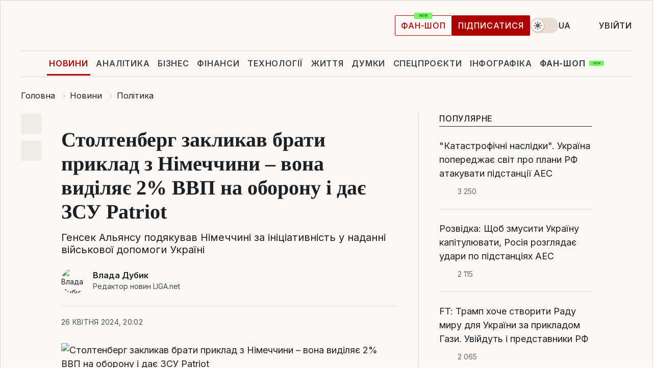

--- FILE ---
content_type: text/html; charset=UTF-8
request_url: https://news.liga.net/ua/politics/news/stoltenberh-zaklykav-braty-pryklad-z-nimechchyny-vona-vydiliaie-2-vvp-na-oboronu-i-daie-zsu-patriot
body_size: 30785
content:
<!DOCTYPE html>
<html data-project="news" lang="uk"
      data-theme="light">
<head>
    <meta charset="UTF-8">
    <meta name="description" content="Генсек Альянсу подякував Німеччині за ініціативність у наданні військової допомоги Україні" >
<meta name="twitter:card" content="summary_large_image" >
<meta name="twitter:site" content="@LIGA.net" >
<meta name="twitter:title" content="Столтенберг закликав брати приклад з Німеччини – вона виділяє 2% ВВП на оборону і дає ЗСУ Patriot" >
<meta name="twitter:description" content="Генсек Альянсу подякував Німеччині за ініціативність у наданні військової допомоги Україні" >
<meta name="twitter:image" content="https://storage.liga.net/images/general/social/social-4491656-ua.png?v=1768801404" >
<meta property="og:site_name" content="LIGA.net" >
<meta property="og:type" content="article" >
<meta property="og:url" content="https://news.liga.net/ua/politics/news/stoltenberh-zaklykav-braty-pryklad-z-nimechchyny-vona-vydiliaie-2-vvp-na-oboronu-i-daie-zsu-patriot" >
<meta property="og:title" content="Столтенберг закликав брати приклад з Німеччини – вона виділяє 2% ВВП на оборону і дає ЗСУ Patriot" >
<meta property="og:description" content="Генсек Альянсу подякував Німеччині за ініціативність у наданні військової допомоги Україні" >
<meta property="og:image" content="https://storage.liga.net/images/general/social/social-4491656-ua.png?v=1768801404" >
<meta property="article:published_time" content="2024-04-26 20:02:43" >
<meta property="article:modified_time" content="2024-04-26 20:29:59" >
<meta property="article:publisher" content="https://www.facebook.com/liga.net" >
<meta property="article:section" content="Політика" >
<meta name="robots" content="index, follow, max-image-preview:large" >
<meta property="article:tag" content="єнс столтенбрг" >
<meta name="keywords" content="війна, Німеччина, олаф шольц, ппо, Patriot, єнс столтенбрг" >
<meta name="news_keywords" content="війна, Німеччина, олаф шольц, ппо, Patriot, єнс столтенбрг" >
<meta http-equiv="X-UA-Compatible" content="IE=edge" >
<meta name="csrf-token" content="" ><title>Столтенберг закликав брати приклад з Німеччини – вона виділяє 2% ВВП на оборону і дає ЗСУ Patriot | Новини України | LIGA.net</title><!-- DNS prefetch -->
<link rel='dns-prefetch' href='//securepubads.g.doubleclick.net' crossorigin>
<link rel='dns-prefetch' href='//adservice.google.com' crossorigin>
<link rel='dns-prefetch' href='//staticxx.facebook.com' crossorigin>
<link rel="dns-prefetch" href="//weserv.nl">

<link rel='preconnect' href='https://www.google-analytics.com' crossorigin>
<link rel='preconnect' href="https://google.com.ua" crossorigin>
<link rel='preconnect' href="https://google.com" crossorigin>
<link rel='preconnect' href="https://pagead2.googlesyndication.com" crossorigin>
<link rel='preconnect' href="https://securepubads.g.doubleclick.net" crossorigin>
<link rel='preconnect' href="https://stats.g.doubleclick.net" crossorigin>
<link rel='preconnect' href='https://www.facebook.com' crossorigin>
<link rel='preconnect' href='https://tpc.googlesyndication.com/' crossorigin>


<link rel='preconnect' href="https://ajax.googleapis.com" crossorigin>
<link rel='preconnect' href="https://cdn.ampproject.org" crossorigin>
<link rel='preconnect' href="https://adservice.google.com.ua" crossorigin>
<link rel='preconnect' href="https://www.googletagservices.com" crossorigin>
<link rel='preconnect' href="https://www.googletagmanager.com" crossorigin>
<link rel='preconnect' href="https://csi.gstatic.com" crossorigin>
<link rel='preconnect' href="https://tt.onthe.io" crossorigin>
<link rel='preconnect' href="https://cdn.onthe.io" crossorigin>
<link rel='preconnect' href="https://loadercdn.com/" crossorigin>
<link rel='preconnect' href="https://connect.facebook.net" crossorigin>
<link rel='preconnect' href="https://storage.googleapis.com" crossorigin>
<link rel="preconnect" href="https://images.weserv.nl" crossorigin>
<link rel="preconnect" href="https://wsrv.nl" crossorigin>
<link rel='preconnect' href="https://cdn.liga.net" crossorigin>

<link rel="alternate" type="application/rss+xml" title="LIGA.net. Політика і новини світу" href="https://www.liga.net/ua/news/all/rss.xml">
<link rel="alternate" type="application/rss+xml" title="LIGA.net. Новини бізнесу" href="https://www.liga.net/ua/biz/all/rss.xml">
<link rel="alternate" type="application/rss+xml" title="LIGA.net. Новини телекому та технологій" href="https://www.liga.net/ua/tech/all/rss.xml">
<link rel="alternate" type="application/rss+xml" title="LIGA.net. Life - корисні поради та новини" href="https://www.liga.net/ua/life/all/rss.xml">
<link rel="alternate" type="application/rss+xml" title="LIGA.net. Новини фінансового світу" href="https://www.liga.net/ua/fin/export/all.xml">
<link rel="alternate" type="application/rss+xml" title="LIGA.net. Блоги" href="https://www.liga.net/ua/rss/blog.xml">

<meta name="viewport" content="width=device-width, initial-scale=1.0, maximum-scale=5">
<meta name="color-scheme" content="light dark">
    <style>
        /* Перевіряємо, чи користувач раніше обрав темну тему або його система налаштована на темну тему */
        :root {
            color-scheme: light dark; /* Допомагає уникнути блимання */
        }

        html[data-theme='dark'],
        @media (prefers-color-scheme: dark) {
            body {
                background-color: #1A2024;
                color: #FAF7F4;
            }
            /* Додайте інші критичні стилі для темної теми */
        }
    </style>

<link rel="preload" href="https://cdn.liga.net/assets/fonts/Inter/Inter-Cyrillic.woff2" as="font" crossorigin type="font/woff2">
<link rel="preload" href="https://cdn.liga.net/assets/fonts/Inter/Inter-Latin.woff2" as="font" crossorigin type="font/woff2">
<link rel="preload" href="https://cdn.liga.net/assets/fonts/Tinos/Tinos-Bold-Latin.woff2" as="font" crossorigin type="font/woff2">
<link rel="preload" href="https://cdn.liga.net/assets/fonts/Tinos/Tinos-Bold-Cyrillic.woff2" as="font" crossorigin type="font/woff2">
<script src="/cdn-cgi/scripts/7d0fa10a/cloudflare-static/rocket-loader.min.js" data-cf-settings="31caf8c8b7a699e368934f0e-|49"></script><link rel="preload" as="style" href="https://cdn.liga.net/assets/fonts/fonts.css" crossorigin="anonymous" onload="this.rel='stylesheet'"/>
<!--<link rel="stylesheet" href="https://cdn.liga.net/assets/fonts/fonts.css" media="print" onload="this.media='all'">-->

<meta property="fb:app_id" content="112838268763067">
<meta name="format-detection" content="telephone=no">

<link rel="publisher" href="https://plus.google.com/113610967144302019071">
<link rel="chrome-webstore-item" href="https://chrome.google.com/webstore/detail/noochlbenmacmjbccdfffbcloilhoceh">

<link rel="search" type="application/opensearchdescription+xml" title="LIGA.net" href="https://www.liga.net/search-ua.xml">

<!--for PWA-->
<link rel="apple-touch-icon" sizes="180x180" href="https://www.liga.net/design/images/pwa_icons/apple-touch-icon.png">
<link rel="icon" type="image/png" sizes="32x32" href="https://www.liga.net/design/images/pwa_icons/favicon-32x32.png">
<link rel="icon" type="image/png" sizes="16x16" href="https://www.liga.net/design/images/pwa_icons/favicon-16x16.png">
<link rel="manifest" href="https://www.liga.net/design/images/pwa_icons/site.webmanifest">
<link rel="mask-icon" href="https://www.liga.net/design/images/pwa_icons/safari-pinned-tab.svg" color="#e40d24">
<link rel="shortcut icon" href="https://www.liga.net/design/images/pwa_icons/favicon.ico">
<meta name="msapplication-TileColor" content="#e40d24">
<meta name="msapplication-config" content="https://www.liga.net/design/images/pwa_icons/browserconfig.xml">
<meta name="theme-color" content="#e40d24">
<!-- end for PWA-->

<link rel="stylesheet" href="https://cdn.liga.net/assets/css/global.css?v=2026011907" type="text/css">


<link href="https://news.liga.net/ua/politics/news/stoltenberh-zaklykav-braty-pryklad-z-nimechchyny-vona-vydiliaie-2-vvp-na-oboronu-i-daie-zsu-patriot" rel="canonical" >
<link href="https://news.liga.net/ua/amp/politics/news/stoltenberh-zaklykav-braty-pryklad-z-nimechchyny-vona-vydiliaie-2-vvp-na-oboronu-i-daie-zsu-patriot" rel="amphtml" >
<link href="https://news.liga.net/politics/news/stoltenberg-prizval-brat-primer-s-germanii-vydelyaet-2-vvp-na-oboronu-i-daet-vsu-patriot" hreflang="ru" rel="alternate" >
<link href="https://news.liga.net/ua/politics/news/stoltenberh-zaklykav-braty-pryklad-z-nimechchyny-vona-vydiliaie-2-vvp-na-oboronu-i-daie-zsu-patriot" hreflang="uk" rel="alternate" >
<link href="https://cdn.liga.net/pages/article/index.css?v=2026011907" media="screen" rel="stylesheet" type="text/css" >
<script src="/cdn-cgi/scripts/7d0fa10a/cloudflare-static/rocket-loader.min.js" data-cf-settings="31caf8c8b7a699e368934f0e-|49"></script><link href="https://cdn.liga.net/pages/paywall/index.css?v=2026011907" media="print" rel="stylesheet" type="text/css" onload="this.media='all'" >
<link href="https://wsrv.nl/?output=webp&amp;url=www.liga.net/images/general/2024/04/26/20240426183158-8271.jpg&amp;w=780&amp;fit=cover" media="image/webp" rel="preload" as="image" ><script type="31caf8c8b7a699e368934f0e-text/javascript">var page_razdel = '0';
var page_theme_id = '0';
var page_rubric = 'politics';
var page_tags = ["війна","Німеччина","олаф шольц","ппо","Patriot","єнс столтенбрг"];
var page_id = '4491656';
var page_url = '/ua/politics/news/stoltenberh-zaklykav-braty-pryklad-z-nimechchyny-vona-vydiliaie-2-vvp-na-oboronu-i-daie-zsu-patriot';
var page_domain = location.hostname;
var main_domain = 'https://www.liga.net';
var current_domain = 'https://news.liga.net';
var site_project = 'news';
var testUser = location.href.includes('?bannertest=1');
var cdn = 'https://cdn.liga.net';
var isCommercialArticle = '';
var socialProviders = [{"name":"facebook","url":"https:\/\/www.liga.net\/ua\/auth\/facebook","icon":"#fb-modal"},{"name":"google","url":"https:\/\/www.liga.net\/ua\/auth\/google","icon":"#google-modal"}];
</script>
    <script type="31caf8c8b7a699e368934f0e-text/javascript">var dataLayer = window.dataLayer || [];
dataLayer.push({"articleID":"4491656","articleTitle":"\u0421\u0442\u043e\u043b\u0442\u0435\u043d\u0431\u0435\u0440\u0433 \u0437\u0430\u043a\u043b\u0438\u043a\u0430\u0432 \u0431\u0440\u0430\u0442\u0438 \u043f\u0440\u0438\u043a\u043b\u0430\u0434 \u0437 \u041d\u0456\u043c\u0435\u0447\u0447\u0438\u043d\u0438 \u2013 \u0432\u043e\u043d\u0430 \u0432\u0438\u0434\u0456\u043b\u044f\u0454 2% \u0412\u0412\u041f \u043d\u0430 \u043e\u0431\u043e\u0440\u043e\u043d\u0443 \u0456 \u0434\u0430\u0454 \u0417\u0421\u0423 Patriot","articleSection":"","articleRubric":"\u041f\u043e\u043b\u0456\u0442\u0438\u043a\u0430","articleAuthors":"\u0412\u043b\u0430\u0434\u0430 \u0414\u0443\u0431\u0438\u043a","articleTranslators":"\u0410\u043b\u043b\u0430 \u041c\u0430\u043d\u0443\u0439\u043b\u043e\u0432\u0430","articleModifiedTime":"2024-04-26 20:29:59","articlePublishedtime":"2024-04-26 20:02:43","articleTags":"\u0432\u0456\u0439\u043d\u0430, \u041d\u0456\u043c\u0435\u0447\u0447\u0438\u043d\u0430, \u043e\u043b\u0430\u0444 \u0448\u043e\u043b\u044c\u0446, \u043f\u043f\u043e, Patriot, \u0454\u043d\u0441 \u0441\u0442\u043e\u043b\u0442\u0435\u043d\u0431\u0440\u0433","articleType":"\u041d\u043e\u0432\u043e\u0441\u0442\u044c","articleWordCount":232,"has_aigen":0});</script>
    <script type="31caf8c8b7a699e368934f0e-text/javascript">(function(w,d,s,l,i){w[l]=w[l]||[];w[l].push({'gtm.start': new Date().getTime(),event:'gtm.js'});var f=d.getElementsByTagName(s)[0], j=d.createElement(s),dl=l!='dataLayer'?'&l='+l:'';j.async=true;j.src='https://www.googletagmanager.com/gtm.js?id='+i+dl;f.parentNode.insertBefore(j,f);})(window,document,'script','dataLayer','GTM-5NJRMLH');</script>

    <script src="/beta/js/libs/cookies.js?v=2026011907" type="31caf8c8b7a699e368934f0e-text/javascript"></script>
    <script type="31caf8c8b7a699e368934f0e-text/javascript">
        const botPattern = "(googlebot\/|bot|Googlebot-Mobile|Googlebot-Image|Google favicon|Mediapartners-Google|bingbot|slurp|java|wget|curl|Lighthouse)";
        const re = new RegExp(botPattern, 'i');
        const userAgent = navigator.userAgent;

        let realAgent = true;

        if (re.test(userAgent)) {
            let realAgent = false;
        }

        if (typeof lang === "undefined") {
            var lang = document.getElementsByTagName('html')[0].getAttribute('lang');
        }

        if (typeof locale === "undefined") {
            var locale = 'uk_UA';
        }
        const api = Cookies.withAttributes({path: '/', domain: 'liga.net', secure: true})

        var is_login = Cookies.get('is_login'),
            is_subscribe = isSubscribe = Cookies.get('is_subscribe'),
            is_show_ad = isShowAd = Cookies.get('isShowAd')

        const isHideAdvert = function () {
            var hideAdvert = is_show_ad === 'false' && is_login === 'true' || typeof realAgent !== 'undefined' && realAgent == false;

            if (isCommercialArticle === 'true') {
                hideAdvert = true;
            }

            return hideAdvert;
        }
        var user_id = (Cookies.get("user_id") === "" || Cookies.get("user_id") === undefined) ? 0 : Cookies.get("user_id");
        var user_email = Cookies.get("email");
    </script>

    <style>
        #catfish-wrapper {
            position: fixed;
            left: 0;
            right: 0;
            display: none;
            padding: 10px 0;
            background: rgba(0, 0, 0, .6);
            z-index: 899999;
            bottom: 0 !important
        }

        @media (max-width: 766px) {
            #catfish-wrapper {
                bottom: 60px;
                padding: 0;
            }
        }

        #catfish-wrapper div {
            width: 100% !important;
            text-align: center !important
        }

        #catfish-close-btn {
            margin: 0;
            display: none;
            width: 28px !important;
            position: absolute;
            top: 0;
            right: 0;
            height: 28px;
            background-image: url('[data-uri]');
            background-size: 100%;
            background-color: rgba(255, 255, 255, 0.95);
            cursor: pointer;
            z-index: 110000
        }

        #catfish-close-btn.visible {
            display: block;
        }

        #div-gpt-ad-BRANDING {
            display: flex;
        }

        #div-gpt-ad-BRANDING iframe {

        }

        @media (min-width: 1200px) {

            #div-gpt-ad-BRANDING iframe {
                position: fixed;
                left: 0;
                right: 0;
                top: 0;
                bottom: 0;
                width: 100%;
                height: 100vh;
                z-index: 0;
            }
        }
    </style>
</head>
<body data-page="news-politics-view">
<noscript><iframe src='https://www.googletagmanager.com/ns.html?id=GTM-5NJRMLH' height='0' width='0' style='display:none;visibility:hidden'></iframe></noscript>

<div data-client-type="all" data-ad-slot="liganet_TOP_branding" data-template="none"></div>

<div class="container is-border">
    
<div class="support-cta">
    <div class="support-cta__text">Відповідальна якісна журналістика</div>
    <a href="https://www.liga.net/ua/donation" class="button button-sm support-cta__btn">Підписатися</a>
</div>

<header class="header">
    <div class="header__top">
        <a href="https://www.liga.net/ua" class="header__logo" aria-label="logo">
            <svg class="header__logo-icon" width="212" height="54">
                <use xlink:href="#logo"></use>
            </svg>
            <span class="sr-only">liga.net</span>
        </a>

        <div class="header__actions">
            <!--    <a href="#" class="weather-widget header__weather">-->
<!--          <span class="weather-widget__temperature">-->
<!--              <svg class="weather-widget__temperature-icon">-->
<!--                <use xlink:href="#weather"></use>-->
<!--              </svg>-->
<!--              -7°С-->
<!--          </span>-->
<!--        <span class="weather-widget__city">Івано-Франківськ</span>-->
<!--    </a>-->

            <label class="theme-switcher">
                <input type="checkbox" class="theme-switcher__input" />
                <span class="theme-switcher__control"></span>

                <span class="sr-only">theme</span>
            </label>

            <div class="dropdown-widget header__language">
    <div class="dropdown-widget__current">
        UA        <svg width="10" height="6">
            <use xlink:href="#chevron-down"></use>
        </svg>
    </div>

    <ul class="dropdown-widget__list top">
        
            <li class="dropdown-widget__item">
                <a href="https://news.liga.net/politics/news/stoltenberg-prizval-brat-primer-s-germanii-vydelyaet-2-vvp-na-oboronu-i-daet-vsu-patriot" class="dropdown-widget__link" onclick="if (!window.__cfRLUnblockHandlers) return false; setLangCookie('ru')" data-cf-modified-31caf8c8b7a699e368934f0e-="">
                    RU                </a>
            </li>
            </ul>
</div>

            <a href="https://shop.liga.net" target="_blank" class="button button-outline button-sm fan-btn hide-md" rel="nofollow">фан-шоп</a>

                            <a href="https://www.liga.net/ua/donation" class="button button-sm header__button header__button--last">Підписатися</a>
            
                            <div class="dropdown-widget__current js-show-auth">
                    <svg class="dropdown-widget__icon" width="14" height="15">
                        <use xlink:href="#user"></use>
                    </svg>
                    Увійти                </div>
            
            <button class="header__menu-btn js-toggle-menu">
                <svg width="14" height="14">
                    <use xlink:href="#menu-bar"></use>
                </svg>
                <span class="sr-only">Burger menu</span>
            </button>
        </div>
    </div>
</header>
<div class="header__bottom">
    <div class="search-widget header__search-for-menu">
        <form id="search_popup_menu" action="https://www.liga.net/ua/search/result" method="POST" class="search-widget__form">
            <input name="q" type="search" minlength="3" autocomplete="off" required placeholder="Пошук по сайту" class="search-widget__input">
            <button class="search-widget__send" type="submit" aria-label="Пошук">
                <svg>
                    <use xlink:href="#search-big"></use>
                </svg>
                <span class="sr-only">search-icon</span>
            </button>
        </form>
    </div>
    <a href="https://www.liga.net/ua" class="header__home hide-sm" aria-label="home">
        <svg class="header__home-icon">
            <use xlink:href="#home"></use>
        </svg>

        <span class="sr-only">home-icon</span>
    </a>
    <nav class="header-menu header__menu">

        <ul class="header-menu__list" id="menu">
            <li class="header-menu__item active">
                <a href="https://news.liga.net/ua" class="header-menu__link">Новини</a>
            </li>
            <li class="header-menu__item">
                <a href="https://www.liga.net/ua/analytics" class="header-menu__link">Аналітика</a>
            </li>
            <li class="header-menu__item">
                <a href="https://biz.liga.net/ua" class="header-menu__link">Бізнес</a>
            </li>
            <li class="header-menu__item">
                <a href="https://finance.liga.net/ua" class="header-menu__link">Фінанси</a>
            </li>
            <li class="header-menu__item">
                <a href="https://tech.liga.net/ua" class="header-menu__link">Технології</a>
            </li>
            <li class="header-menu__item">
                <a href="https://life.liga.net" class="header-menu__link">Життя</a>
            </li>
            <li class="header-menu__item">
                <a href="https://www.liga.net/ua/opinion" class="header-menu__link">Думки</a>
            </li>
            <li class="header-menu__item">
                <a href="https://www.liga.net/ua/projects" class="header-menu__link">Спецпроєкти</a>
            </li>
            <li class="header-menu__item">
                <a href="https://www.liga.net/ua/infographic-of-the-day" class="header-menu__link">Інфографіка</a>
            </li>
            <li class="header-menu__item order">
                <a href="https://shop.liga.net" target="_blank" class="header-menu__link" rel="nofollow">
                    <b>фан-шоп</b>
                    <svg class="visible" width="29" height="10" viewBox="0 0 29 10" fill="none" xmlns="http://www.w3.org/2000/svg">
                        <rect width="29" height="9.94286" rx="0.951976" fill="#73FA5E"/>
                        <path d="M11.7062 2.51492V6.66016H10.9492L9.14577 4.05117H9.11541V6.66016H8.239V2.51492H9.00814L10.7974 5.12188H10.8338V2.51492H11.7062ZM12.7153 6.66016V2.51492H15.5085V3.2375H13.5917V4.22523H15.3647V4.94782H13.5917V5.93757H15.5165V6.66016H12.7153ZM17.4233 6.66016L16.2372 2.51492H17.1946L17.8807 5.39513H17.9151L18.6721 2.51492H19.4919L20.2468 5.4012H20.2833L20.9694 2.51492H21.9268L20.7407 6.66016H19.8866L19.0972 3.94996H19.0648L18.2774 6.66016H17.4233Z" fill="#187D31"/>
                    </svg>
                </a>
            </li>
                            <li class="header-menu__item">
                    <a href="https://www.liga.net/promocode/ua" class="header-menu__link">Промокоди</a>
                </li>
                <li class="header-menu__item">
                    <a href="https://file.liga.net/ua" class="header-menu__link">Досьє</a>
                </li>
                <li class="header-menu__item">
                    <a href="https://blog.liga.net" class="header-menu__link">Блоги</a>
                </li>
                <li class="header-menu__item">
                    <a href="https://www.liga.net/igaming//ua" class="header-menu__link">iGaming</a>
                </li>
                <li class="header-menu__item">
                    <a href="https://radnyky.liga.net/" class="header-menu__link">LIGA. Радників</a>
                </li>
                    </ul>
        <span class="header-menu__button" style="display: none;">...</span>
        <ul class="dropdown-widget header-menu__dropdown"></ul>
    </nav>

    <button type="button" class="header__search-btn js-toggle-search hide-sm" aria-label="Пошук">
        <svg>
            <use xlink:href="#search-big"></use>
        </svg>
        <span class="sr-only">searc-big-icon</span>
    </button>
</div>

<div class="search-widget header__search">
    <form id="search_popup" action="https://www.liga.net/ua/search/result" method="POST" class="search-widget__form">
        <input name="q" type="search" minlength="3" autocomplete="off" required placeholder="Пошук по сайту" class="search-widget__input">
        <button class="search-widget__send" type="submit" aria-label="Пошук">
            <svg>
                <use xlink:href="#search-big"></use>
            </svg>
            <span class="sr-only">search-big-icon-popup</span>
        </button>
    </form>
</div>


    
    
    <script type="application/ld+json">{"@context":"https:\/\/schema.org","@graph":[{"headline":"\u0421\u0442\u043e\u043b\u0442\u0435\u043d\u0431\u0435\u0440\u0433 \u0437\u0430\u043a\u043b\u0438\u043a\u0430\u0432 \u0431\u0440\u0430\u0442\u0438 \u043f\u0440\u0438\u043a\u043b\u0430\u0434 \u0437 \u041d\u0456\u043c\u0435\u0447\u0447\u0438\u043d\u0438 \u2013 \u0432\u043e\u043d\u0430 \u0432\u0438\u0434\u0456\u043b\u044f\u0454 2% \u0412\u0412\u041f \u043d\u0430 \u043e\u0431\u043e\u0440\u043e\u043d\u0443 \u0456 \u0434\u0430\u0454 \u0417\u0421\u0423 Patriot","description":"\u0413\u0435\u043d\u0441\u0435\u043a \u0410\u043b\u044c\u044f\u043d\u0441\u0443 \u043f\u043e\u0434\u044f\u043a\u0443\u0432\u0430\u0432 \u041d\u0456\u043c\u0435\u0447\u0447\u0438\u043d\u0456 \u0437\u0430 \u0456\u043d\u0456\u0446\u0456\u0430\u0442\u0438\u0432\u043d\u0456\u0441\u0442\u044c \u0443 \u043d\u0430\u0434\u0430\u043d\u043d\u0456 \u0432\u0456\u0439\u0441\u044c\u043a\u043e\u0432\u043e\u0457 \u0434\u043e\u043f\u043e\u043c\u043e\u0433\u0438 \u0423\u043a\u0440\u0430\u0457\u043d\u0456","name":"","url":"https:\/\/news.liga.net\/ua\/politics\/news\/stoltenberh-zaklykav-braty-pryklad-z-nimechchyny-vona-vydiliaie-2-vvp-na-oboronu-i-daie-zsu-patriot","mainEntityOfPage":"https:\/\/news.liga.net\/ua\/politics\/news\/stoltenberh-zaklykav-braty-pryklad-z-nimechchyny-vona-vydiliaie-2-vvp-na-oboronu-i-daie-zsu-patriot","datePublished":"2024-04-26T20:02:43+03:00","dateModified":"2024-04-26T20:29:59+03:00","publisher":{"name":"LIGA.net","logo":{"url":"https:\/\/www.liga.net\/public\/design\/images\/liga-sponsor.jpg","width":126,"height":34,"@type":"ImageObject","@context":"https:\/\/schema.org\/"},"@type":"Organization","@context":"https:\/\/schema.org\/"},"image":{"representativeOfPage":"true","url":"https:\/\/www.liga.net\/images\/general\/2024\/04\/26\/20240426183158-8271.jpg?v=1714145518","@type":"ImageObject","@context":"https:\/\/schema.org\/"},"articleSection":"\u041f\u043e\u043b\u0456\u0442\u0438\u043a\u0430","articleBody":"\u041a\u0440\u0430\u0457\u043d\u0438 \u041d\u0410\u0422\u041e \u043c\u0430\u044e\u0442\u044c \u043d\u0430\u0441\u043b\u0456\u0434\u0443\u0432\u0430\u0442\u0438 \u043f\u0440\u0438\u043a\u043b\u0430\u0434 \u041d\u0456\u043c\u0435\u0447\u0447\u0438\u043d\u0438 \u0443 \u043d\u0430\u0434\u0430\u043d\u043d\u0456 \u0423\u043a\u0440\u0430\u0457\u043d\u0456 \u0432\u0456\u0439\u0441\u044c\u043a\u043e\u0432\u043e\u0457 \u0434\u043e\u043f\u043e\u043c\u043e\u0433\u0438. \u0417\u043e\u043a\u0440\u0435\u043c\u0430, \u0443 \u043f\u0438\u0442\u0430\u043d\u043d\u044f\u0445 \u043f\u043e\u0441\u0442\u0430\u0447\u0430\u043d\u043d\u044f \u0434\u043e\u0434\u0430\u0442\u043a\u043e\u0432\u0438\u0445 \u0441\u0438\u0441\u0442\u0435\u043c \u043f\u0440\u043e\u0442\u0438\u043f\u043e\u0432\u0456\u0442\u0440\u044f\u043d\u043e\u0457 \u043e\u0431\u043e\u0440\u043e\u043d\u0438 Patriot \u0442\u0430 \u0432\u0438\u0434\u0456\u043b\u0435\u043d\u043d\u0456 \u0431\u0456\u043b\u044c\u0448\u043e\u0457 \u043a\u0456\u043b\u044c\u043a\u043e\u0441\u0442\u0456 \u0432\u0456\u0434\u0441\u043e\u0442\u043a\u0456\u0432 \u0456\u0437 \u0412\u0412\u041f \u043d\u0430 \u043e\u0431\u043e\u0440\u043e\u043d\u0443. \u041f\u0440\u043e \u0446\u0435 \u0437\u0430\u044f\u0432\u0438\u0432 \u0433\u0435\u043d\u0435\u0440\u0430\u043b\u044c\u043d\u0438\u0439 \u0441\u0435\u043a\u0440\u0435\u0442\u0430\u0440 \u041d\u0410\u0422\u041e \u0404\u043d\u0441 \u0421\u0442\u043e\u043b\u0442\u0435\u043d\u0431\u0435\u0440\u0433 \u043f\u0435\u0440\u0435\u0434 \u0437\u0443\u0441\u0442\u0440\u0456\u0447\u0447\u044e \u0456\u0437 \u043a\u0430\u043d\u0446\u043b\u0435\u0440\u043e\u043c \u041d\u0456\u043c\u0435\u0447\u0447\u0438\u043d\u0438 \u041e\u043b\u0430\u0444\u043e\u043c \u0428\u043e\u043b\u044c\u0446\u043e\u043c \u0443 \u0411\u0435\u0440\u043b\u0456\u043d\u0456.\u00a0\u0427\u0438\u0442\u0430\u0439\u0442\u0435 \u043d\u0430\u0441 \u0432 Telegram: \u0442\u0456\u043b\u044c\u043a\u0438 \u0432\u0430\u0436\u043b\u0438\u0432\u0456 \u0442\u0430 \u043f\u0435\u0440\u0435\u0432\u0456\u0440\u0435\u043d\u0456 \u043d\u043e\u0432\u0438\u043d\u0438&quot;\u0412\u0438 \u0432\u0438\u0440\u0456\u0448\u0438\u043b\u0438 \u043f\u0435\u0440\u0435\u0434\u0430\u0442\u0438 \u0423\u043a\u0440\u0430\u0457\u043d\u0456 \u0442\u0440\u0435\u0442\u044e \u0441\u0438\u0441\u0442\u0435\u043c\u0443 Patriot. \u0406 \u044f \u043f\u0435\u0440\u0435\u043a\u043e\u043d\u0430\u043d\u0438\u0439, \u0449\u043e \u0456\u043d\u0448\u0456 \u043d\u0430\u0448\u0456 \u0441\u043e\u044e\u0437\u043d\u0438\u043a\u0438 \u043f\u043e\u0432\u0438\u043d\u043d\u0456 \u043d\u0430\u0441\u043b\u0456\u0434\u0443\u0432\u0430\u0442\u0438 \u043f\u0440\u0438\u043a\u043b\u0430\u0434 \u041d\u0456\u043c\u0435\u0447\u0447\u0438\u043d\u0438&quot;, \u2013 \u0441\u043a\u0430\u0437\u0430\u0432 \u0421\u0442\u043e\u043b\u0442\u0435\u043d\u0431\u0435\u0440\u0433.\u00a0\u0413\u0435\u043d\u0441\u0435\u043a \u041d\u0410\u0422\u041e \u0437\u0430\u0443\u0432\u0430\u0436\u0438\u0432, \u0449\u043e \u041d\u0456\u043c\u0435\u0447\u0447\u0438\u043d\u0430 \u0454 \u043d\u0430\u0439\u0431\u0456\u043b\u044c\u0448\u0438\u043c \u043f\u043e\u0441\u0442\u0430\u0447\u0430\u043b\u044c\u043d\u0438\u043a\u043e\u043c \u0432\u0456\u0439\u0441\u044c\u043a\u043e\u0432\u043e\u0457 \u0434\u043e\u043f\u043e\u043c\u043e\u0433\u0438 \u0434\u043b\u044f \u0423\u043a\u0440\u0430\u0457\u043d\u0438 \u0441\u0435\u0440\u0435\u0434 \u0454\u0432\u0440\u043e\u043f\u0435\u0439\u0441\u044c\u043a\u0438\u0445 \u0434\u0435\u0440\u0436\u0430\u0432.&quot;\u0422\u043e\u0439 \u0444\u0430\u043a\u0442, \u0449\u043e \u041d\u0456\u043c\u0435\u0447\u0447\u0438\u043d\u0430 \u0437\u0430\u0440\u0430\u0437 \u0456\u043d\u0432\u0435\u0441\u0442\u0443\u0454 2% \u0412\u0412\u041f \u0432 \u043e\u0431\u043e\u0440\u043e\u043d\u0443, \u043c\u0430\u0454 \u0437\u043d\u0430\u0447\u0435\u043d\u043d\u044f \u0434\u043b\u044f \u0432\u0441\u0456\u0445 \u043d\u0430\u0441&quot;, \u2013 \u0437\u0430\u044f\u0432\u0438\u0432 \u0432\u0456\u043d.\u0413\u0435\u043d\u0441\u0435\u043a \u041d\u0410\u0422\u041e \u0442\u0430\u043a\u043e\u0436 \u0437\u0430\u0437\u043d\u0430\u0447\u0438\u0432, \u0449\u043e \u043f\u0430\u0440\u0442\u043d\u0435\u0440\u0438 \u0437 \u0410\u043b\u044c\u044f\u043d\u0441\u0443 \u0437\u0431\u0456\u043b\u044c\u0448\u0443\u044e\u0442\u044c \u0432\u0456\u0439\u0441\u044c\u043a\u043e\u0432\u0443 \u043f\u0456\u0434\u0442\u0440\u0438\u043c\u043a\u0443 \u0423\u043a\u0440\u0430\u0457\u043d\u0438. \u0412\u0456\u043d \u043d\u0430\u0437\u0432\u0430\u0432 \u0442\u0430\u043a\u043e\u0436 \u0421\u0428\u0410, \u0412\u0435\u043b\u0438\u043a\u0443 \u0411\u0440\u0438\u0442\u0430\u043d\u0456\u044e \u0442\u0430 \u041d\u0456\u0434\u0435\u0440\u043b\u0430\u043d\u0434\u0438.\u00a0\u0421\u0442\u043e\u043b\u0442\u0435\u043d\u0431\u0435\u0440\u0433 \u0434\u043e\u0434\u0430\u0432, \u0449\u043e \u041d\u0410\u0422\u041e \u043d\u0435\u0441\u0435 \u0432\u0456\u0434\u043f\u043e\u0432\u0456\u0434\u0430\u043b\u044c\u043d\u0456\u0441\u0442\u044c \u0437\u0430 \u0437\u0430\u0431\u0435\u0437\u043f\u0435\u0447\u0435\u043d\u043d\u044f \u0448\u0432\u0438\u0434\u043a\u0438\u0445 \u043f\u043e\u0441\u0442\u0430\u0447\u0430\u043d\u044c \u043d\u0435\u043e\u0431\u0445\u0456\u0434\u043d\u043e\u0457 \u0437\u0431\u0440\u043e\u0457 \u0434\u043b\u044f \u0421\u0438\u043b \u043e\u0431\u043e\u0440\u043e\u043d\u0438.\u00a027 \u0431\u0435\u0440\u0435\u0437\u043d\u044f \u041a\u0443\u043b\u0435\u0431\u0430\u00a0\u0437\u0430\u044f\u0432\u0438\u0432, \u0449\u043e\u00a0\u0441\u0438\u0441\u0442\u0435\u043c\u0430\u043c\u0438\u00a0Patriot\u00a0\u0432\u043e\u043b\u043e\u0434\u0456\u0454 \u043d\u0438\u0437\u043a\u0430 \u0434\u0435\u0440\u0436\u0430\u0432 \u0441\u0432\u0456\u0442\u0443 \u0439 \u0446\u0456 \u043a\u043e\u043c\u043f\u043b\u0435\u043a\u0441\u0438 \u043c\u0430\u044e\u0442\u044c \u0431\u0443\u0442\u0438 \u043f\u0435\u0440\u0435\u0434\u0430\u043d\u0456 \u0423\u043a\u0440\u0430\u0457\u043d\u0456 \u0443 \u043d\u0430\u0439\u043a\u043e\u0440\u043e\u0442\u0448\u0456 \u0442\u0435\u0440\u043c\u0456\u043d\u0438.\u00a06 \u043a\u0432\u0456\u0442\u043d\u044f\u00a0\u0417\u0435\u043b\u0435\u043d\u0441\u044c\u043a\u0438\u0439\u00a0\u0441\u043a\u0430\u0437\u0430\u0432, \u0449\u043e \u0423\u043a\u0440\u0430\u0457\u043d\u0456 \u043f\u043e\u0442\u0440\u0456\u0431\u043d\u043e\u00a025 \u0441\u0438\u0441\u0442\u0435\u043c Patriot \u2014 \u0448\u0456\u0441\u0442\u044c-\u0432\u0456\u0441\u0456\u043c \u0431\u0430\u0442\u0430\u0440\u0435\u0439 \u0443 \u043a\u043e\u0436\u043d\u0456\u0439, \u0449\u043e\u0431 \u043f\u043e\u0432\u043d\u0456\u0441\u0442\u044e \u0437\u0430\u043a\u0440\u0438\u0442\u0438 \u043d\u0435\u0431\u043e \u0434\u0435\u0440\u0436\u0430\u0432\u0438.13 \u043a\u0432\u0456\u0442\u043d\u044f \u0417\u0435\u043b\u0435\u043d\u0441\u044c\u043a\u0438\u0439 \u043f\u043e\u0432\u0456\u0434\u043e\u043c\u0438\u0432, \u0449\u043e\u00a0\u041d\u0456\u043c\u0435\u0447\u0447\u0438\u043d\u0430 \u043d\u0430\u0434\u0430\u0441\u0442\u044c\u00a0\u0423\u043a\u0440\u0430\u0457\u043d\u0456 \u0434\u043e\u0434\u0430\u0442\u043a\u043e\u0432\u0443 \u0441\u0438\u0441\u0442\u0435\u043c\u0443 Patriot \u0442\u0430 \u0440\u0430\u043a\u0435\u0442\u0438 \u0434\u043e \u043d\u0430\u044f\u0432\u043d\u0438\u0445 \u0441\u0438\u0441\u0442\u0435\u043c \u041f\u041f\u041e.\u00a017 \u043a\u0432\u0456\u0442\u043d\u044f \u0421\u0442\u043e\u043b\u0442\u0435\u043d\u0431\u0435\u0440\u0433\u00a0\u0437\u0430\u044f\u0432\u0438\u0432, \u0449\u043e \u0447\u043b\u0435\u043d\u0438 \u041d\u0410\u0422\u041e \u043c\u0430\u044e\u0442\u044c \u0434\u043e\u0441\u0442\u0430\u0442\u043d\u044e \u043a\u0456\u043b\u044c\u043a\u0456\u0441\u0442\u044c \u041f\u041f\u041e, \u044f\u043a\u0456 \u043c\u043e\u0436\u043d\u0430 \u043d\u0430\u0434\u0430\u0442\u0438 \u0423\u043a\u0440\u0430\u0457\u043d\u0456 \u0434\u043b\u044f \u0437\u0430\u0445\u0438\u0441\u0442\u0443 \u0432\u0456\u0434 \u0440\u043e\u0441\u0456\u0439\u0441\u044c\u043a\u0438\u0445 \u0430\u0442\u0430\u043a.\u0427\u0438\u0442\u0430\u0439\u0442\u0435 \u0442\u0430\u043a\u043e\u0436:\u00a0\u0421\u0442\u043e\u043b\u0442\u0435\u043d\u0431\u0435\u0440\u0433 \u0430\u043d\u043e\u043d\u0441\u0443\u0432\u0430\u0432, \u0449\u043e \u043a\u0440\u0430\u0457\u043d\u0438 \u041d\u0410\u0422\u041e \u043d\u0430\u0434\u0430\u0434\u0443\u0442\u044c \u0423\u043a\u0440\u0430\u0457\u043d\u0456 \u0431\u0456\u043b\u044c\u0448\u0435 \u0441\u0438\u0441\u0442\u0435\u043c \u041f\u041f\u041e","author":[{"name":"\u0412\u043b\u0430\u0434\u0430 \u0414\u0443\u0431\u0438\u043a","knowsAbout":"\u041f\u0440\u0430\u0446\u044e\u044e \u0432 \u0441\u0443\u0441\u043f\u0456\u043b\u044c\u043d\u043e-\u043f\u043e\u043b\u0456\u0442\u0438\u0447\u043d\u0456\u0439 \u0440\u0435\u0434\u0430\u043a\u0446\u0456\u0457 LIGA.net \u0437 \u0431\u0435\u0440\u0435\u0437\u043d\u044f 2024 \u0440\u043e\u043a\u0443. \u0420\u0430\u043d\u0456\u0448\u0435 \u043f\u0440\u0430\u0446\u044e\u0432\u0430\u043b\u0430 \u0436\u0443\u0440\u043d\u0430\u043b\u0456\u0441\u0442\u043a\u043e\u044e \u0432 \u0433\u0440\u043e\u043c\u0430\u0434\u0441\u044c\u043a\u0456\u0439 \u043e\u0440\u0433\u0430\u043d\u0456\u0437\u0430\u0446\u0456\u0457 \u0414\u0435\u0440\u0436\u0430\u0432\u0430, \u043f\u0438\u0441\u0430\u043b\u0430 \u043d\u043e\u0432\u0438\u043d\u0438 \u0434\u043b\u044f \u0412\u0456\u0439\u0441\u044c\u043a\u043e\u0432\u043e\u0433\u043e \u043a\u0443\u0440'\u0454\u0440\u0443 \u0423\u043a\u0440\u0430\u0457\u043d\u0438, \u043f\u0440\u0430\u043a\u0442\u0438\u043a\u0443\u0432\u0430\u043b\u0430\u0441\u044f \u043d\u0430 \u0422\u0420\u041a \u041a\u0438\u0457\u0432 \u0442\u0430 5-\u043c\u0443 \u043a\u0430\u043d\u0430\u043b\u0456. \u0417\u0434\u043e\u0431\u0443\u0432\u0430\u044e \u043e\u0441\u0432\u0456\u0442\u0443 \u0432 \u041d\u0430\u0432\u0447\u0430\u043b\u044c\u043d\u043e-\u043d\u0430\u0443\u043a\u043e\u0432\u043e\u043c\u0443 \u0406\u043d\u0441\u0442\u0438\u0442\u0443\u0442\u0456 \u0436\u0443\u0440\u043d\u0430\u043b\u0456\u0441\u0442\u0438\u043a\u0438 \u041a\u041d\u0423 \u0456\u043c\u0435\u043d\u0456 \u0422\u0430\u0440\u0430\u0441\u0430 \u0428\u0435\u0432\u0447\u0435\u043d\u043a\u0430 \u0437\u0430 \u0441\u043f\u0435\u0446\u0456\u0430\u043b\u044c\u043d\u0456\u0441\u0442\u044e \"\u0436\u0443\u0440\u043d\u0430\u043b\u0456\u0441\u0442\u0438\u043a\u0430\". \u041a\u043e\u043d\u0442\u0430\u043a\u0442\u0438: V.Dubyk@liga.net","image":"https:\/\/wsrv.nl\/?output=webp&url=www.liga.net\/images\/general\/2024\/04\/01\/20240401235801-2479.jpg&w=100&h=100&fit=cover&a=right","url":"https:\/\/www.liga.net\/ua\/author\/vlada-dubik","jobTitle":"\u0420\u0435\u0434\u0430\u043a\u0442\u043e\u0440 \u043d\u043e\u0432\u0438\u043d LIGA.net","social":[],"email":"v.dubyk@liga.net","@type":"Person","@context":"https:\/\/schema.org\/"}],"@type":"NewsArticle","@context":"https:\/\/schema.org\/"},{"name":"LIGA.net","legalName":"\u0406\u043d\u0444\u043e\u0440\u043c\u0430\u0446\u0456\u0439\u043d\u0435 \u0430\u0433\u0435\u043d\u0442\u0441\u0442\u0432\u043e &quot;\u041b\u0406\u0413\u0410\u0411\u0406\u0417\u041d\u0415\u0421\u0406\u041d\u0424\u041e\u0420\u041c&quot;","url":"https:\/\/www.liga.net\/","logo":{"url":"https:\/\/www.liga.net\/public\/design\/images\/liga-sponsor.jpg","@type":"ImageObject","@context":"https:\/\/schema.org\/"},"sameAs":["https:\/\/www.facebook.com\/liga.net","https:\/\/twitter.com\/LIGAnet","https:\/\/t.me\/liganet","https:\/\/www.instagram.com\/liga_net\/"],"foundingDate":"1997","address":{"streetAddress":"\u0432\u0443\u043b. \u041f\u0430\u0440\u043a\u043e\u0432\u043e-\u0421\u0456\u0440\u0435\u0446\u044c\u043a\u0430, 23","addressLocality":"\u041a\u0438\u0457\u0432","postalCode":"04112","addressCountry":"UA","contactType":"headquarters","@type":"PostalAddress","@context":"https:\/\/schema.org\/"},"contactPoint":{"contactType":"headquarters","email":"lenta@liga.net","telephone":"+38-044-538-01-11","areaServed":"UA","availableLanguage":["ru-UA","uk-UA","en-GB"],"@type":"ContactPoint","@context":"https:\/\/schema.org\/"},"@type":"NewsMediaOrganization","@context":"https:\/\/schema.org\/"}]}</script><div class="article_container">
<article
        class="article"
        data-type="news"
        data-news_id="4491656"
        data-project="news"
        data-adult="false"
        data-layer="[base64]">
    <ol class="breadcrumbs article__breadcrumbs" itemscope itemtype="https://schema.org/BreadcrumbList">
            <li itemprop="itemListElement" itemscope itemtype="https://schema.org/ListItem" class="breadcrumbs__item">
                            <a href="https://www.liga.net/ua" itemprop="item" class="breadcrumbs__link"><span itemprop="name">Головна</span></a>
                        <meta itemprop="position" content="1" />
        </li>
            <li itemprop="itemListElement" itemscope itemtype="https://schema.org/ListItem" class="breadcrumbs__item">
                            <a href="/ua" itemprop="item" class="breadcrumbs__link"><span itemprop="name">Новини</span></a>
                        <meta itemprop="position" content="2" />
        </li>
            <li itemprop="itemListElement" itemscope itemtype="https://schema.org/ListItem" class="breadcrumbs__item">
                            <a href="/ua/politics" itemprop="item" class="breadcrumbs__link"><span itemprop="name">Політика</span></a>
                        <meta itemprop="position" content="3" />
        </li>
            <li itemprop="itemListElement" itemscope itemtype="https://schema.org/ListItem" class="breadcrumbs__item">
                            <a href="https://news.liga.net/ua/politics/news/stoltenberh-zaklykav-braty-pryklad-z-nimechchyny-vona-vydiliaie-2-vvp-na-oboronu-i-daie-zsu-patriot" itemprop="item" class="breadcrumbs__link"><span itemprop="name">Столтенберг закликав брати приклад з Німеччини – вона виділяє 2% ВВП на оборону і дає ЗСУ Patriot</span></a>
                        <meta itemprop="position" content="4" />
        </li>
    </ol>

    <div class="article__container">
        <!-- article-grid -->
        <div class="article-grid article__grid">

            <!-- article-content -->
            <div class="article-content article-grid__content">

                <div class="article-content__inner have-badge">
                    <aside class="article-content__aside">
    <ul class="article-nav article-content__nav" data-vr-contentbox>
        <li class="article-nav__item">
            <button class="article-nav__link article-nav__link--favorite tooltip-bottom" data-favorite="4491656" data-title="В закладки">
                <svg>
                    <use xlink:href="#favorite2"></use>
                </svg>
            </button>
        </li>
                <li class="article-nav__item">
            <button class="article-nav__link tooltip-bottom" data-title="Поділитися">
                <svg>
                    <use xlink:href="#share"></use>
                </svg>
            </button>
            <div class="article-nav__popup share-popup">
                <div class="share-popup__close">
                    <svg width="16" height="16">
                        <use xlink:href="#close"></use>
                    </svg>
                </div>
                <div class="share-popup__title">
                    <div class="share-popup__icon">
                        <svg width="20" height="18">
                            <use xlink:href="#share"></use>
                        </svg>
                    </div>
                    Поділитися                </div>
                <ul class="share-popup__list">
                    <li class="share-popup__item">
                        <a href="https://twitter.com/intent/tweet?url=https://news.liga.net/ua/politics/news/stoltenberh-zaklykav-braty-pryklad-z-nimechchyny-vona-vydiliaie-2-vvp-na-oboronu-i-daie-zsu-patriot&text=Столтенберг закликав брати приклад з Німеччини – вона виділяє 2% ВВП на оборону і дає ЗСУ Patriot" target="_blank" class="share-popup__link" data-title="Поділитись в X">
                            <svg>
                                <use xlink:href="#twiter-x"></use>
                            </svg>
                        </a>
                    </li>
                    <li class="share-popup__item">
                        <a class="share-popup__link" href="https://telegram.me/share/url?url=https://news.liga.net/ua/politics/news/stoltenberh-zaklykav-braty-pryklad-z-nimechchyny-vona-vydiliaie-2-vvp-na-oboronu-i-daie-zsu-patriot&text=Столтенберг закликав брати приклад з Німеччини – вона виділяє 2% ВВП на оборону і дає ЗСУ Patriot" target="_blank" data-title="Поділитись в Telegram">
                            <svg>
                                <use xlink:href="#tg"></use>
                            </svg>
                        </a>
                    </li>
                    <li class="share-popup__item">
                        <a class="share-popup__link" href="https://www.facebook.com/sharer/sharer.php?u=https://news.liga.net/ua/politics/news/stoltenberh-zaklykav-braty-pryklad-z-nimechchyny-vona-vydiliaie-2-vvp-na-oboronu-i-daie-zsu-patriot" target="_blank" data-title="Поділитись в Facebook">
                            <svg>
                                <use xlink:href="#fb"></use>
                            </svg>
                        </a>
                    </li>
                </ul>
            </div>
        </li>
            </ul>
</aside>
                    <!-- article-header -->
                    <header class="article-header article-grid__header">
                                                <div class="article-header__chips"></div>
                        
                        <h1 class="article-header__title is-accent">Столтенберг закликав брати приклад з Німеччини – вона виділяє 2% ВВП на оборону і дає ЗСУ Patriot</h1>
                                                                            <div class="article-header__caption">Генсек Альянсу подякував Німеччині за ініціативність у наданні військової допомоги Україні</div>
                                                                                <div class="article-header__users padding" data-users-count="1">
                            <div class="user article-header__user">
                                    <picture><source media="(max-width: 30px)" srcset="https://wsrv.nl/?output=webp&url=www.liga.net/images/general/2024/04/01/20240401235801-2479.jpg&w=30&h=30&fit=cover&a=right"><source media="(max-width: 30px)" srcset="https://wsrv.nl/?output=webp&url=www.liga.net/images/general/2024/04/01/20240401235801-2479.jpg&w=30&h=30&fit=cover&a=right 1x, https://wsrv.nl/?output=webp&url=www.liga.net/images/general/2024/04/01/20240401235801-2479.jpg&w=30&h=30&fit=cover&a=right&dpr=2 2x"><source media="(max-width: 60px)" srcset="https://wsrv.nl/?output=webp&url=www.liga.net/images/general/2024/04/01/20240401235801-2479.jpg&w=60&h=60&fit=cover&a=right"><source media="(max-width: 60px)" srcset="https://wsrv.nl/?output=webp&url=www.liga.net/images/general/2024/04/01/20240401235801-2479.jpg&w=60&h=60&fit=cover&a=right 1x, https://wsrv.nl/?output=webp&url=www.liga.net/images/general/2024/04/01/20240401235801-2479.jpg&w=60&h=60&fit=cover&a=right&dpr=2 2x"><source media="(max-width: 100px)" srcset="https://wsrv.nl/?output=webp&url=www.liga.net/images/general/2024/04/01/20240401235801-2479.jpg&w=100&h=100&fit=cover&a=right"><source media="(max-width: 100px)" srcset="https://wsrv.nl/?output=webp&url=www.liga.net/images/general/2024/04/01/20240401235801-2479.jpg&w=100&h=100&fit=cover&a=right 1x, https://wsrv.nl/?output=webp&url=www.liga.net/images/general/2024/04/01/20240401235801-2479.jpg&w=100&h=100&fit=cover&a=right&dpr=2 2x"><img src="https://wsrv.nl/?output=webp&url=www.liga.net/images/general/2024/04/01/20240401235801-2479.jpg&w=100&h=100&fit=cover&a=right" srcset="https://wsrv.nl/?output=webp&url=www.liga.net/images/general/2024/04/01/20240401235801-2479.jpg&w=100&h=100&fit=cover&a=right 1x, https://wsrv.nl/?output=webp&url=www.liga.net/images/general/2024/04/01/20240401235801-2479.jpg&w=100&h=100&fit=cover&a=right&dpr=2 2x" alt="Влада Дубик" title="Влада Дубик" width="100" height="100"></picture>                                                <a href="https://www.liga.net/ua/author/vlada-dubik" class="user__name">Влада Дубик</a>
                                                    <div class="user__role">Редактор новин LIGA.net</div>
                            </div>
            </div>
                                                <div class="article-header__actions">
                            <div class="article-header__info">
                                <time class="article-header__date" datetime="2024-04-26T20:02:43+03:00">26 квітня 2024, 20:02</time>
                                                            </div>
                        </div>
                    </header>
                    <!-- end article-header -->

                    <div class="article-body article-grid__body">
                        
                        
    <figure class="article-body__figure is-basic">
        <picture><source media="(max-width: 390px)" srcset="https://wsrv.nl/?output=webp&url=www.liga.net/images/general/2024/04/26/20240426183158-8271.jpg&w=390&fit=cover"><source media="(max-width: 390px)" srcset="https://wsrv.nl/?output=webp&url=www.liga.net/images/general/2024/04/26/20240426183158-8271.jpg&w=390&fit=cover 1x, https://wsrv.nl/?output=webp&url=www.liga.net/images/general/2024/04/26/20240426183158-8271.jpg&w=390&fit=cover&dpr=2 2x"><source media="(max-width: 412px)" srcset="https://wsrv.nl/?output=webp&url=www.liga.net/images/general/2024/04/26/20240426183158-8271.jpg&w=412&fit=cover"><source media="(max-width: 412px)" srcset="https://wsrv.nl/?output=webp&url=www.liga.net/images/general/2024/04/26/20240426183158-8271.jpg&w=412&fit=cover 1x, https://wsrv.nl/?output=webp&url=www.liga.net/images/general/2024/04/26/20240426183158-8271.jpg&w=412&fit=cover&dpr=2 2x"><source media="(max-width: 620px)" srcset="https://wsrv.nl/?output=webp&url=www.liga.net/images/general/2024/04/26/20240426183158-8271.jpg&w=620&fit=cover"><source media="(max-width: 620px)" srcset="https://wsrv.nl/?output=webp&url=www.liga.net/images/general/2024/04/26/20240426183158-8271.jpg&w=620&fit=cover 1x, https://wsrv.nl/?output=webp&url=www.liga.net/images/general/2024/04/26/20240426183158-8271.jpg&w=620&fit=cover&dpr=2 2x"><source media="(max-width: 780px)" srcset="https://wsrv.nl/?output=webp&url=www.liga.net/images/general/2024/04/26/20240426183158-8271.jpg&w=780&fit=cover"><source media="(max-width: 780px)" srcset="https://wsrv.nl/?output=webp&url=www.liga.net/images/general/2024/04/26/20240426183158-8271.jpg&w=780&fit=cover 1x, https://wsrv.nl/?output=webp&url=www.liga.net/images/general/2024/04/26/20240426183158-8271.jpg&w=780&fit=cover&dpr=2 2x"><img src="https://wsrv.nl/?output=webp&url=www.liga.net/images/general/2024/04/26/20240426183158-8271.jpg&w=780&fit=cover" srcset="https://wsrv.nl/?output=webp&url=www.liga.net/images/general/2024/04/26/20240426183158-8271.jpg&w=780&fit=cover 1x, https://wsrv.nl/?output=webp&url=www.liga.net/images/general/2024/04/26/20240426183158-8271.jpg&w=780&fit=cover&dpr=2 2x" alt="Столтенберг закликав брати приклад з Німеччини &ndash; вона виділяє 2% ВВП на оборону і дає ЗСУ Patriot" title="Столтенберг закликав брати приклад з Німеччини &ndash; вона виділяє 2% ВВП на оборону і дає ЗСУ Patriot" width="780" height="438" fetchpriority="high"></picture>        <figcaption>Єнс Столтенберг та Олаф Шольц (Фото: CLEMENS BILAN / EPA)</figcaption>    </figure>

                        
                        
                                                <p>Країни НАТО мають наслідувати приклад Німеччини у наданні Україні військової допомоги. Зокрема, у питаннях постачання додаткових систем протиповітряної оборони Patriot та виділенні більшої кількості відсотків із ВВП на оборону. Про це <a href="https://www.youtube.com/watch?v=bY6878M-Rh8&amp;t=286s" target="_blank" rel="noopener nofollow">заявив</a> генеральний секретар НАТО <a href="https://file.liga.net/ua/persons/yens-stoltenberg">Єнс Столтенберг</a> перед зустріччю із канцлером Німеччини <a href="https://file.liga.net/ua/persons/sholts-olaf">Олафом Шольцом</a> у Берліні. </p><div><strong>Читайте нас в Telegram: <a href="https://bit.ly/3OC0xVs" target="_blank" >тільки важливі та перевірені новини</a></strong></div><p>"Ви вирішили передати Україні третю систему Patriot. І я переконаний, що інші наші союзники повинні наслідувати приклад Німеччини", – сказав Столтенберг. </p><p>Генсек НАТО зауважив, що Німеччина є найбільшим постачальником військової допомоги для України серед європейських держав.</p><p>"Той факт, що Німеччина зараз інвестує 2% ВВП в оборону, має значення для всіх нас", – заявив він.</p><p>Генсек НАТО також зазначив, що партнери з Альянсу збільшують військову підтримку України. Він назвав також США, Велику Британію та Нідерланди. </p><p>Столтенберг додав, що НАТО несе відповідальність за забезпечення швидких постачань необхідної зброї для Сил оборони. </p><ul><li>27 березня Кулеба <a href="https://news.liga.net/ua/politics/news/patriot-dlia-ukrainy-kuleba-arhumentuvav-koryst-iaknaishvydshoho-nadannia-dodatkovykh-system-ppo">заявив</a>, що системами Patriot володіє низка держав світу й ці комплекси мають бути передані Україні у найкоротші терміни. </li><li>6 квітня Зеленський <a href="https://news.liga.net/ua/politics/news/zelenskyi-nam-potribno-25-system-patriot-aby-povnistiu-zakryty-ukrainu">сказав</a>, що Україні потрібно 25 систем Patriot — шість-вісім батарей у кожній, щоб повністю закрити небо держави.</li><li>13 квітня Зеленський повідомив, що <a href="https://news.liga.net/ua/politics/news/nimechchyna-nehaino-peredaie-ukraini-shche-odnu-systemu-ppo-patriot">Німеччина надасть</a> Україні додаткову систему Patriot та ракети до наявних систем ППО. </li><li>17 квітня Столтенберг <a href="https://news.liga.net/ua/politics/news/ppo-dlia-ukrainy-stoltenberh-u-nato-bahato-system-iakymy-mozhna-podilytysia">заявив</a>, що члени НАТО мають достатню кількість ППО, які можна надати Україні для захисту від російських атак.</li></ul><p><strong>Читайте також: <a href="https://news.liga.net/ua/politics/news/stoltenberh-anonsuvav-shcho-krainy-nato-postavliat-ukraini-bilshe-system-ppo">Столтенберг анонсував, що країни НАТО нададуть Україні більше систем ППО</a></strong></p>                        
                        
                        
                        <div class="b-blocks article-footer__widget" id="contentRoll">
            <div id="content_banner_block_main">
            <div data-type="_mgwidget" data-widget-id="1013247" data-src-id="news.liga.net" style="margin-bottom:20px;"></div>
            <script type="31caf8c8b7a699e368934f0e-text/javascript">
                (function() {
                    const instanceId = 'contentRoll_' + Math.random().toString(36).substring(2, 9);

                    if (window[instanceId]) {
                        return;
                    }
                    window[instanceId] = true;

                    function loadMainRollScript() {
                        var head = document.getElementsByTagName('head')[0];
                        var script = document.createElement('script');
                        script.async = 'true';
                        script.src = "https://jsc.mgid.com/site/598308.js";
                        head.appendChild(script);
                        (function(w,q){w[q]=w[q]||[];w[q].push(["_mgc.load"])})(window,"_mgq");
                    }

                    let isAdvScriptLoaded = false;

                    function onScroll() {
                        const scrolledHeight = window.scrollY;
                        const viewportHeight = window.innerHeight;
                        if (scrolledHeight > 0.2 * viewportHeight && !isAdvScriptLoaded) {
                            isAdvScriptLoaded = true;
                            loadMainRollScript();
                            window.removeEventListener('scroll', onScroll);
                        }
                    }
                    window.addEventListener('scroll', onScroll);
                })();
            </script>
        </div>
    </div>
                        <div class="tags article__tags"><a href="https://www.liga.net/ua/tag/viyna" class="tags__link">війна</a><a href="https://www.liga.net/ua/tag/nimechchina" class="tags__link">Німеччина</a><a href="https://www.liga.net/ua/tag/olaf-sholts" class="tags__link">олаф шольц</a><a href="https://www.liga.net/ua/tag/ppo" class="tags__link">ппо</a><a href="https://www.liga.net/ua/tag/patriot" class="tags__link">Patriot</a><a href="https://www.liga.net/ua/tag/iens-stoltenbrg" class="tags__link">єнс столтенбрг</a></div>                    </div>
                </div>

                
<div class="article-footer article-content__footer">
    <div class="error-widget article-footer__widget">
        Якщо Ви помітили орфографічну помилку, виділіть її мишкою і натисніть Ctrl+Enter.    </div>
    
    <div class="comments-block" id="comment-list-4491656">
    <div class="comments-header-section">
        <div class="comments-header-row">
            <h3 class="comments-title">Коментарі (<span class="comments-count">0</span>)</h3>
                            <div class="comment-info-block">
                    Щоб долучитись до дискусії, <button class='login-link btn-link'>увійдіть у свій акаунт</button> та активуйте підписку.                </div>
                    </div>

        <div class="comments-header hidden"
             data-user-id="0"
             data-allowed-reactions='["\ud83d\udc4d","\u2764\ufe0f","\ud83d\udd25","\ud83d\ude0d","\ud83d\ude06","\ud83d\ude05","\ud83e\udd2d","\ud83e\udd73","\ud83c\udf89","\ud83d\ude2e","\ud83d\ude31","\ud83e\udd14","\ud83d\udc40","\ud83e\udd7a","\ud83d\ude2d","\ud83d\ude08"]'
             data-min-length="10"
             data-max-length="1000"
        ></div>

            </div>

    </div>

<script type="31caf8c8b7a699e368934f0e-text/javascript">
    window.commentsConfig = {
        saveBtnContent: 'Зберегти',
        cancelBtnContent: 'Скасувати',
    }
</script><div class="b-blocks article-footer__widget" id='contentRoll2'>
        <!-- desktop -->
    <div id="bn_UVJNyX99Al"></div>
    <!-- mobile -->
    <div id="bn_1ow2eg5o8a"></div>
    <script type="31caf8c8b7a699e368934f0e-text/javascript">
        (function() {
            const instanceId = 'contentRoll2_' + Math.random().toString(36).substring(2, 9);

            if (window[instanceId]) {
                return;
            }
            window[instanceId] = true;

            const isMobileCheck = window.innerWidth < 760;
            const loadScript = (placementId) => {
                (function(B,h,k){function w(a,x,y,m){function n(){var d=x.createElement("script");d.type="text/javascript";d.src=a;d.onerror=function(){e++;5>e?setTimeout(n,10):g(e+"!"+a)};d.onload=function(){m&&m();e&&g(e+"!"+a)};y.appendChild(d)}var e=0;n()}function z(){try{c=h.createElement("iframe"),c.style.setProperty("display","none","important"),c.id="rcMain",l.appendChild(c),b=c.contentWindow,f=b.document,f.open(),f.close(),p=f.body,Object.defineProperty(b,"rcBuf",{enumerable:!1,configurable:!1,writable:!1,
                value:[]}),w("https://go.rcvlink.com/static/main.js",f,p,function(){for(var a;b.rcBuf&&(a=b.rcBuf.shift());)b.postMessage(a,q)})}catch(a){r(a)}}function r(a){g(a.name+": "+a.message+"\t"+(a.stack?a.stack.replace(a.name+": "+a.message,""):""))}function g(a){console.error(a);(new Image).src="https://go.rcvlinks.com/err/?code="+k+"&ms="+((new Date).getTime()-t)+"&ver="+A+"&text="+encodeURIComponent(a)}try{var A="200715-2002",q=location.origin||location.protocol+"//"+location.hostname+(location.port?":"+location.port:""),l=h.getElementById("bn_"+
                k),u=Math.random().toString(36).substring(2,15),t=(new Date).getTime(),c,b,f,p;if(l){l.id="bn_"+u;var v={act:"init",id:k,rnd:u,ms:t};(c=h.getElementById("rcMain"))?b=c.contentWindow:z();b.rcMain?b.postMessage(v,q):b.rcBuf.push(v)}else g("!bn")}catch(a){r(a)}})(window,document,placementId);
            }

            let isScriptLoaded = false;

            function onScroll() {
                const scrolledHeight = window.scrollY;
                const viewportHeight = window.innerHeight;
                if (scrolledHeight > 0.2 * viewportHeight && !isScriptLoaded) {
                    isScriptLoaded = true;
                    if (!isMobileCheck) {
                        loadScript('UVJNyX99Al');
                    } else {
                        loadScript('1ow2eg5o8a')
                    }
                    window.removeEventListener('scroll', onScroll);
                }
            }
            window.addEventListener('scroll', onScroll);
        })();
        //recreativ
    </script>
    </div></div>            </div>
            <!-- end article-content -->

            <div class="article-sidebar article-grid__sidebar" data-vr-zone="Right Sidebar">
        <div class="js-b-block ad article-sidebar__widget" data-ad-slot="liganet_premium" data-client-type="all"></div>

    <div class="article-sidebar__widget">
    <div class="article-sidebar__title">Популярне</div>
    <div class="article-sidebar__cards">
                <article class="news-card" data-vr-contentbox="0">
            <a href="https://news.liga.net/ua/politics/news/potentsiyno-katastrofichni-naslidky-ukraina-kazhe-svitu-pro-plany-rf-atakuvaty-pidstantsii-aes" class="news-card__title" data-vr-contentbox-url="https://news.liga.net/ua/politics/news/potentsiyno-katastrofichni-naslidky-ukraina-kazhe-svitu-pro-plany-rf-atakuvaty-pidstantsii-aes">
                <h4 data-vr-headline>"Катастрофічні наслідки". Україна попереджає світ про плани РФ атакувати підстанції АЕС</h4>
            </a>
            <div class="news-card__views">
                <svg class="news-card__views-icon">
                    <use xlink:href="#eye-small"></use>
                </svg>
                3 250            </div>
        </article>
                <article class="news-card" data-vr-contentbox="1">
            <a href="https://news.liga.net/ua/politics/news/rozvidka-rosiia-rozghliadaie-varianty-udaru-po-pidstantsiiakh-aes-v-ukraini" class="news-card__title" data-vr-contentbox-url="https://news.liga.net/ua/politics/news/rozvidka-rosiia-rozghliadaie-varianty-udaru-po-pidstantsiiakh-aes-v-ukraini">
                <h4 data-vr-headline>Розвідка: Щоб змусити Україну капітулювати, Росія розглядає удари по підстанціях АЕС</h4>
            </a>
            <div class="news-card__views">
                <svg class="news-card__views-icon">
                    <use xlink:href="#eye-small"></use>
                </svg>
                2 115            </div>
        </article>
                <article class="news-card" data-vr-contentbox="2">
            <a href="https://news.liga.net/ua/politics/news/ft-tramp-khoche-stvoryty-radu-myru-dlia-ukrainy-za-prykladom-hazy-uviydut-i-predstavnyky-rf" class="news-card__title" data-vr-contentbox-url="https://news.liga.net/ua/politics/news/ft-tramp-khoche-stvoryty-radu-myru-dlia-ukrainy-za-prykladom-hazy-uviydut-i-predstavnyky-rf">
                <h4 data-vr-headline>FT: Трамп хоче створити Раду миру для України за прикладом Гази. Увійдуть і представники РФ</h4>
            </a>
            <div class="news-card__views">
                <svg class="news-card__views-icon">
                    <use xlink:href="#eye-small"></use>
                </svg>
                2 065            </div>
        </article>
                <article class="news-card" data-vr-contentbox="3">
            <a href="https://news.liga.net/ua/politics/news/i-rayoni-myrnohrada-desantnyky-khytristiu-zayshly-na-pozytsiiu-voroha-ta-znyshchyly-yoho-video" class="news-card__title" data-vr-contentbox-url="https://news.liga.net/ua/politics/news/i-rayoni-myrnohrada-desantnyky-khytristiu-zayshly-na-pozytsiiu-voroha-ta-znyshchyly-yoho-video">
                <h4 data-vr-headline>В районі Мирнограда десантники хитрістю зайшли на позицію ворога та знищили його – відео</h4>
            </a>
            <div class="news-card__views">
                <svg class="news-card__views-icon">
                    <use xlink:href="#eye-small"></use>
                </svg>
                1 682            </div>
        </article>
                <article class="news-card" data-vr-contentbox="4">
            <a href="https://news.liga.net/ua/region_news/news/u-kharkovi-stavsia-nevidomyy-vybukh-ie-zahybli-v-zaporizhzhi-voroh-vdaryv-po-infrastrukturi" class="news-card__title" data-vr-contentbox-url="https://news.liga.net/ua/region_news/news/u-kharkovi-stavsia-nevidomyy-vybukh-ie-zahybli-v-zaporizhzhi-voroh-vdaryv-po-infrastrukturi">
                <h4 data-vr-headline>У Харкові стався невідомий вибух із загиблими. У Запоріжжі та на Одещині – удари по інфраструктурі</h4>
            </a>
            <div class="news-card__views">
                <svg class="news-card__views-icon">
                    <use xlink:href="#eye-small"></use>
                </svg>
                1 645            </div>
        </article>
            </div>
</div>
        <div class="js-b-block ad article-sidebar__widget" data-ad-slot="liganet_3_ros" data-client-type="all"></div>

    
    
        <div class="js-b-block ad article-sidebar__widget">
        <div class="js-b-block__inner" data-before="Реклама">
            <div class="js-b-block__banner" id="meta-adv">
<!-- Composite Start -->
<div id="idealmedia_sidebar7tPOD">
    <script type="31caf8c8b7a699e368934f0e-text/javascript">
        (function() {
            const instanceId = 'metaAdvert_' + Math.random().toString(36).substring(2, 9);

            if (window[instanceId]) {
                return;
            }
            window[instanceId] = true;

            let isScriptLoaded = false;

            function loadMetaAdvertScript(im_div) {
                const im_ua_div = document.createElement("div");
                im_ua_div.id = 'M295822ScriptRootC684727';
                im_div.appendChild(im_ua_div);
                const im_ua_html = '<div id="M295822PreloadC684727"><!--Загрузка...--></div>';
                im_ua_div.insertAdjacentHTML('afterbegin', im_ua_html);
                (function(){
                    var D=new Date(),d=document,b='body',ce='createElement',ac='appendChild',st='style',ds='display',n='none',gi='getElementById',lp=d.location.protocol,wp=lp.indexOf('http')==0?lp:'https:';
                    var i=d[ce]('iframe');i[st][ds]=n;d[gi]("M295822ScriptRootC684727")[ac](i);try{var iw=i.contentWindow.document;iw.open();iw.writeln("<ht"+"ml><bo"+"dy></bo"+"dy></ht"+"ml>");iw.close();var c=iw[b];}
                    catch(e){var iw=d;var c=d[gi]("M295822ScriptRootC684727");}var dv=iw[ce]('div');dv.id="MG_ID";dv[st][ds]=n;dv.innerHTML=684727;c[ac](dv);
                    var s=iw[ce]('script');s.async='async';s.defer='defer';s.charset='utf-8';s.src=wp+"//jsc.idealmedia.io/l/i/liga.net.684727.js?t="+D.getYear()+D.getMonth()+D.getUTCDate()+D.getUTCHours();c[ac](s);})();
            }

            function loadEnScript(im_div) {
                const im_eng_div = document.createElement("div");
                im_eng_div.id = 'M879633ScriptRootC1449072';
                im_div.appendChild(im_eng_div);
                const script = document.createElement('script');
                script.async = 'true';
                script.src = "https://jsc.idealmedia.io/e/n/en.liga.net.1449072.js";
                im_div.appendChild(script);
            }

            function onScroll() {
                const scrolledHeight = window.scrollY;
                const viewportHeight = window.innerHeight;
                if (scrolledHeight > 0.2 * viewportHeight && !isScriptLoaded) {
                    isScriptLoaded = true;
                    const im_div = document.getElementById("idealmedia_sidebar7tPOD");
                    if(document.documentElement.lang == 'en') {
                        loadEnScript(im_div);
                    } else {
                        loadMetaAdvertScript(im_div);
                    }
                    window.removeEventListener('scroll', onScroll);
                }
            }
        if (isShowAd === false && is_login === 'true') {
                //отключаем
            } else {
                //показываем
                window.addEventListener('scroll', onScroll);
            }
        })();
    </script>
</div>
<!-- Composite End --></div>
            <a href="https://www.liga.net/ua/donation" class="js-b-block__link">Відключити</a>
        </div>
    </div>

    <article class="news-card has-large-photo is-partners article-sidebar__widget" data-vr-contentbox="Position Partners">
    <a href="https://biz.liga.net/ua/all/all/article/zinoviy-kozytskyy-pro-enerhonezalezhnist-ukrainskyy-hazovydobutok-syniv-i-vidkryttia-halerei-zag" class="news-card__title" data-vr-contentbox-url="https://biz.liga.net/ua/all/all/article/zinoviy-kozytskyy-pro-enerhonezalezhnist-ukrainskyy-hazovydobutok-syniv-i-vidkryttia-halerei-zag">
        <h4 data-vr-headline>Зіновій Козицький про енергонезалежність, український газовидобуток, синів і відкриття галереї ZAG</h4>
    </a>
    <div class="news-card__actions">
        <span class="news-card__badge">Спецпроєкт<i data-title="Арт-галерея ZAG">
                <svg width="14" height="16"><use xlink:href="#info"></use></svg>
            </i></span>    </div>
    <a href="https://biz.liga.net/ua/all/all/article/zinoviy-kozytskyy-pro-enerhonezalezhnist-ukrainskyy-hazovydobutok-syniv-i-vidkryttia-halerei-zag" class="news-card__photo is-small">
        <picture><source media="(max-width: 258px)" srcset="https://wsrv.nl/?output=webp&url=storage.liga.net/images/general/2026/01/02/20260102103823-2981.jpg&w=258&h=160&fit=cover"><source media="(max-width: 258px)" srcset="https://wsrv.nl/?output=webp&url=storage.liga.net/images/general/2026/01/02/20260102103823-2981.jpg&w=258&h=160&fit=cover 1x, https://wsrv.nl/?output=webp&url=storage.liga.net/images/general/2026/01/02/20260102103823-2981.jpg&w=258&h=160&fit=cover&dpr=2 2x"><img src="https://wsrv.nl/?output=webp&url=storage.liga.net/images/general/2026/01/02/20260102103823-2981.jpg&w=258&h=160&fit=cover" srcset="https://wsrv.nl/?output=webp&url=storage.liga.net/images/general/2026/01/02/20260102103823-2981.jpg&w=258&h=160&fit=cover 1x, https://wsrv.nl/?output=webp&url=storage.liga.net/images/general/2026/01/02/20260102103823-2981.jpg&w=258&h=160&fit=cover&dpr=2 2x" alt="Зіновій Козицький про енергонезалежність, український газовидобуток, синів і відкриття галереї ZAG" title="Зіновій Козицький про енергонезалежність, український газовидобуток, синів і відкриття галереї ZAG" width="258" height="160"></picture>    </a>
</article>

        <div class="js-b-block ad article-sidebar__widget" data-ad-slot="liganet_rozetka" data-client-type="all"></div>
</div>        </div>
        <!-- end article-grid -->
    </div>
</article>
</div>
<script type="31caf8c8b7a699e368934f0e-text/javascript">
var dimensionAuthors = '';
var dimensionExclusiv = 'Рерайт';
var dimensionEditors = 'Влада Дубик';
</script>

    
<footer class="footer">
    <div class="footer__top">

        <a href="https://www.liga.net/ua" class="footer__logo" aria-label="logo">
            <svg class="footer__logo-icon" width="153" height="30">
                <use xlink:href="#footer-logo"></use>
            </svg>

            <span class="sr-only">footer-logo</span>
        </a>

        
<ul class="s-networks footer__s-networks">
            <li class="s-networks__item">
            <a href="https://www.facebook.com/liga.net" class="s-networks__link" aria-label="fb">
                <svg class="s-networks__icon">
                    <use xlink:href="#fb"></use>
                </svg>
                <span class="sr-only">fb</span>
            </a>
        </li>
            <li class="s-networks__item">
            <a href="https://www.instagram.com/liga_net/" class="s-networks__link" aria-label="inst">
                <svg class="s-networks__icon">
                    <use xlink:href="#inst"></use>
                </svg>
                <span class="sr-only">inst</span>
            </a>
        </li>
            <li class="s-networks__item">
            <a href="https://twitter.com/LIGAnet" class="s-networks__link" aria-label="twiter-x">
                <svg class="s-networks__icon">
                    <use xlink:href="#twiter-x"></use>
                </svg>
                <span class="sr-only">twiter-x</span>
            </a>
        </li>
            <li class="s-networks__item">
            <a href="https://www.threads.net/@liga_net" class="s-networks__link" aria-label="threads">
                <svg class="s-networks__icon">
                    <use xlink:href="#threads"></use>
                </svg>
                <span class="sr-only">threads</span>
            </a>
        </li>
            <li class="s-networks__item">
            <a href="https://t.me/liganet" class="s-networks__link" aria-label="tg">
                <svg class="s-networks__icon">
                    <use xlink:href="#tg"></use>
                </svg>
                <span class="sr-only">tg</span>
            </a>
        </li>
            <li class="s-networks__item">
            <a href="https://whatsapp.com/channel/0029VaLzcDwBA1f7eSaulz0x" class="s-networks__link" aria-label="wa">
                <svg class="s-networks__icon">
                    <use xlink:href="#wa"></use>
                </svg>
                <span class="sr-only">wa</span>
            </a>
        </li>
            <li class="s-networks__item">
            <a href="https://www.youtube.com/@liga_net" class="s-networks__link" aria-label="youtube">
                <svg class="s-networks__icon">
                    <use xlink:href="#youtube"></use>
                </svg>
                <span class="sr-only">youtube</span>
            </a>
        </li>
            <li class="s-networks__item">
            <a href="https://www.tiktok.com/@liga.net.ua" class="s-networks__link" aria-label="tik-tok">
                <svg class="s-networks__icon">
                    <use xlink:href="#tik-tok"></use>
                </svg>
                <span class="sr-only">tik-tok</span>
            </a>
        </li>
    </ul>
        <div class="footer__buttons">
            <a href="https://www.liga.net/ua/donation" class="button button-md button-lg footer__button">Підписатися</a>
        </div>
    </div>

    
    <div class="footer-menu footer__menu">
            
    <ul class="footer-menu__list">
        <li class="footer-menu__item">
            <a href="https://news.liga.net/ua" class="footer-menu__link">Новини</a>
        </li>
        
                    <li class="footer-menu__item">
                <a href="https://news.liga.net/ua/politics" class="footer-menu__link">Політика</a>
            </li>
                    <li class="footer-menu__item">
                <a href="https://news.liga.net/ua/society" class="footer-menu__link">Суспільство</a>
            </li>
                    <li class="footer-menu__item">
                <a href="https://news.liga.net/ua/world" class="footer-menu__link">Світ</a>
            </li>
                    <li class="footer-menu__item">
                <a href="https://news.liga.net/ua/incidents" class="footer-menu__link">Надзвичайні події</a>
            </li>
                    <li class="footer-menu__item">
                <a href="https://news.liga.net/ua/kiev" class="footer-menu__link">Київ</a>
            </li>
                    <li class="footer-menu__item">
                <a href="https://news.liga.net/ua/sport" class="footer-menu__link">Спорт</a>
            </li>
                    <li class="footer-menu__item">
                <a href="https://news.liga.net/ua/region_news" class="footer-menu__link">Новини регіонів</a>
            </li>
                    <li class="footer-menu__item">
                <a href="https://news.liga.net/ua/other" class="footer-menu__link">Різне</a>
            </li>
            </ul>
            
    <ul class="footer-menu__list">
        <li class="footer-menu__item">
            <a href="https://biz.liga.net/ua" class="footer-menu__link">Бізнес</a>
        </li>
        
                    <li class="footer-menu__item">
                <a href="https://biz.liga.net/ua/ekonomika" class="footer-menu__link">Економіка</a>
            </li>
                    <li class="footer-menu__item">
                <a href="https://biz.liga.net/ua/pervye-litsa" class="footer-menu__link">Люди</a>
            </li>
                    <li class="footer-menu__item">
                <a href="https://biz.liga.net/ua/keysy" class="footer-menu__link">Ідеї та кейси</a>
            </li>
                    <li class="footer-menu__item">
                <a href="https://biz.liga.net/ua/progaz" class="footer-menu__link">ProГаз</a>
            </li>
                    <li class="footer-menu__item">
                <a href="https://biz.liga.net/ua/uaexport" class="footer-menu__link">UAExport</a>
            </li>
                    <li class="footer-menu__item">
                <a href="https://biz.liga.net/ua/tek" class="footer-menu__link">ТЕК</a>
            </li>
                    <li class="footer-menu__item">
                <a href="https://biz.liga.net/ua/avto" class="footer-menu__link">Авто</a>
            </li>
                    <li class="footer-menu__item">
                <a href="https://biz.liga.net/ua/transport" class="footer-menu__link">Транспорт</a>
            </li>
                    <li class="footer-menu__item">
                <a href="https://biz.liga.net/ua/nedvizhimost" class="footer-menu__link">Нерухомість</a>
            </li>
                    <li class="footer-menu__item">
                <a href="https://biz.liga.net/ua/prodovolstvie" class="footer-menu__link">Продовольство</a>
            </li>
                    <li class="footer-menu__item">
                <a href="https://biz.liga.net/ua/fmcg" class="footer-menu__link">FMCG</a>
            </li>
                    <li class="footer-menu__item">
                <a href="https://biz.liga.net/ua/press-release" class="footer-menu__link">Новини компаній</a>
            </li>
                    <li class="footer-menu__item">
                <a href="https://project.liga.net/projects/ukrfactology/" class="footer-menu__link">Українська фактологія</a>
            </li>
            </ul>
            
    <ul class="footer-menu__list">
        <li class="footer-menu__item">
            <a href="https://finance.liga.net/ua" class="footer-menu__link">Фінанси</a>
        </li>
        
                    <li class="footer-menu__item">
                <a href="https://finance.liga.net/ua/ekonomika" class="footer-menu__link">Економіка</a>
            </li>
                    <li class="footer-menu__item">
                <a href="https://finance.liga.net/ua/bank" class="footer-menu__link">Банки</a>
            </li>
                    <li class="footer-menu__item">
                <a href="https://finance.liga.net/ua/personal" class="footer-menu__link">Особисті гроші</a>
            </li>
                    <li class="footer-menu__item">
                <a href="https://finance.liga.net/ua/stock" class="footer-menu__link">Фондовий ринок</a>
            </li>
                    <li class="footer-menu__item">
                <a href="https://finance.liga.net/ua/currency/converter" class="footer-menu__link">Конвертер валют</a>
            </li>
                    <li class="footer-menu__item">
                <a href="https://finance.liga.net/ua/currency" class="footer-menu__link">Валюта</a>
            </li>
                    <li class="footer-menu__item">
                <a href="https://finance.liga.net/ua/metal" class="footer-menu__link">Банківські метали</a>
            </li>
                    <li class="footer-menu__item">
                <a href="https://www.liga.net/creditonline" class="footer-menu__link">Обрати кредит онлайн</a>
            </li>
                    <li class="footer-menu__item">
                <a href="https://finance.liga.net/ua/press-release" class="footer-menu__link">Новини компаній</a>
            </li>
            </ul>
            
    <ul class="footer-menu__list">
        <li class="footer-menu__item">
            <a href="https://tech.liga.net/ua" class="footer-menu__link">Технології</a>
        </li>
        
                    <li class="footer-menu__item">
                <a href="https://tech.liga.net/ua/technology" class="footer-menu__link">Технології</a>
            </li>
                    <li class="footer-menu__item">
                <a href="https://tech.liga.net/ua/telecom" class="footer-menu__link">Телеком</a>
            </li>
                    <li class="footer-menu__item">
                <a href="https://tech.liga.net/ua/gadgets" class="footer-menu__link">Гаджети</a>
            </li>
                    <li class="footer-menu__item">
                <a href="https://tech.liga.net/ua/ukraine" class="footer-menu__link">В Україні</a>
            </li>
                    <li class="footer-menu__item">
                <a href="https://tech.liga.net/ua/startups" class="footer-menu__link">Стартапи</a>
            </li>
                    <li class="footer-menu__item">
                <a href="https://tech.liga.net/ua/other" class="footer-menu__link">Різне</a>
            </li>
                    <li class="footer-menu__item">
                <a href="https://tech.liga.net/ua/press-release" class="footer-menu__link">Новини компаній</a>
            </li>
            </ul>
            
    <ul class="footer-menu__list">
        <li class="footer-menu__item">
            <a href="https://life.liga.net" class="footer-menu__link">Життя</a>
        </li>
        
                    <li class="footer-menu__item">
                <a href="https://life.liga.net/istoriyi" class="footer-menu__link">Історії</a>
            </li>
                    <li class="footer-menu__item">
                <a href="https://life.liga.net/porady" class="footer-menu__link">Поради</a>
            </li>
                    <li class="footer-menu__item">
                <a href="https://life.liga.net/poyasnennya" class="footer-menu__link">Пояснення</a>
            </li>
                    <li class="footer-menu__item">
                <a href="https://life.liga.net/rozvagy" class="footer-menu__link">Розваги</a>
            </li>
                    <li class="footer-menu__item">
                <a href="https://life.liga.net/recipe" class="footer-menu__link">Рецепти</a>
            </li>
            </ul>
            
    <ul class="footer-menu__list">
        <li class="footer-menu__item">
            <a href="https://file.liga.net/ua" class="footer-menu__link">Досьє</a>
        </li>
        
                    <li class="footer-menu__item">
                <a href="https://file.liga.net/ua/results" class="footer-menu__link">Всі досьє</a>
            </li>
                    <li class="footer-menu__item">
                <a href="https://file.liga.net/ua/persons" class="footer-menu__link">Персони</a>
            </li>
                    <li class="footer-menu__item">
                <a href="https://file.liga.net/ua/companies" class="footer-menu__link">Компанії</a>
            </li>
                    <li class="footer-menu__item">
                <a href="https://file.liga.net/ua/parties" class="footer-menu__link">Партії</a>
            </li>
                    <li class="footer-menu__item">
                <a href="https://file.liga.net/ua/holidays" class="footer-menu__link">Свята</a>
            </li>
                    <li class="footer-menu__item">
                <a href="https://file.liga.net/ua/organizations" class="footer-menu__link">Організації</a>
            </li>
            </ul>
    </div>

    <!-- footer-navigator  -->
    <div class="footer-navigator footer__navigator">
        <ul class="footer-navigator__list">
            <li class="footer-navigator__item">
                <a href="https://www.liga.net/ua/projects" class="footer-navigator__link">Спецпроєкти</a>
            </li>
            <li class="footer-navigator__item">
                <a href="https://www.liga.net/ua/opinion" class="footer-navigator__link">Думки</a>
            </li>
            <li class="footer-navigator__item">
                <a href="https://blog.liga.net" class="footer-navigator__link">Блоги</a>
            </li>
                        <li class="footer-navigator__item">
                <a href="https://www.liga.net/promocode/ua" class="footer-navigator__link">Промокоди</a>
            </li>
            <li class="footer-navigator__item">
                <a href="https://www.liga.net/crypto/ua" class="footer-navigator__link">Crypto</a>
            </li>
                        <li class="footer-navigator__item">
                <a href="https://www.liga.net/igaming//ua" class="footer-navigator__link">iGaming</a>
            </li>
                        <li class="footer-navigator__item">
                <a href="https://radnyky.liga.net/" class="footer-navigator__link">LIGA. Радників</a>
            </li>
                    </ul>
    </div>
    <!-- end footer-navigator  -->

    <nav class="footer-nav footer__nav">
        <ul class="footer-nav__list">
            <li class="footer-nav__item">
                <a href="https://about.liga.net/contacts/" class="footer-nav__link">Контакти</a>
            </li>
            <li class="footer-nav__item">
                <a href="https://about.liga.net/advertisers/" class="footer-nav__link">Реклама</a>
            </li>
            <li class="footer-nav__item">
                <a href="https://about.liga.net/reprint/" class="footer-nav__link">Правила використання матеріалів</a>
            </li>
            <li class="footer-nav__item">
                <a href="https://project.liga.net/projects/editorial_code/" class="footer-nav__link">Редакційний кодекс</a>
            </li>
            <li class="footer-nav__item">
                <a href="https://www.liga.net/ua/authors" class="footer-nav__link">Автори</a>
            </li>
            <li class="footer-nav__item">
                <a href="https://www.liga.net/ua/redaction" class="footer-nav__link">Редакція</a>
            </li>
            <li class="footer-nav__item">
                <a href="https://www.liga.net/ua/archive" class="footer-nav__link">Архів</a>
            </li>
            <li class="footer-nav__item">
                <a href="https://www.liga.net/ua/rss-page" class="footer-nav__link">RSS-розсилка</a>
            </li>
        </ul>
    </nav>
    <nav class="footer-nav footer__nav">
        <ul class="footer-nav__list">
            <li class="footer-nav__item">
                <a href="https://www.liga.net/ua/privacy_policy_new"
                   class="footer-nav__link">Політика конфіденційності та захисту персональних даних</a>
            </li>
            <li class="footer-nav__item">
                <a href="https://www.liga.net/ua/agreement_new"
                   class='footer-nav__link'>Умови користування сайтом</a>
            </li>
            <li class="footer-nav__item">
                <a href="https://www.liga.net/ua/oferta_new"
                   class='footer-nav__link'>Умови договору оферти</a>
            </li>
        </ul>
    </nav>
    <div class="partners-widget footer__partners">
        <a href="https://www.liga.net" class="partners-widget__link">
            <img loading="lazy" src="[data-uri]" data-src="https://cdn.liga.net/assets/img/partners/1.svg" width="123" height="25" alt="https://www.liga.net" class="partners-widget__img lazy">
            <span class="sr-only">https://www.liga.net</span>
        </a>
        <img loading="lazy" src="[data-uri]" data-src="https://cdn.liga.net/assets/img/partners/2.svg"  width="70" height="34" alt="pic" class="partners-widget__img lazy">
        <img loading="lazy" src="[data-uri]" data-src="https://cdn.liga.net/assets/img/partners/3.svg"  width="61" height="35" alt="pic" class="partners-widget__img lazy">
        <a href="https://about.liga.net/" class="partners-widget__link">
            <img loading="lazy" src="[data-uri]" data-src="https://cdn.liga.net/assets/img/partners/4.svg" width="165" height="33" alt="about.liga.net" class="partners-widget__img lazy">
            <span class="sr-only">about.liga.net</span>
        </a>
        <a href="https://serpstat.com/uk/" class="partners-widget__link">
            <img loading="lazy" src="[data-uri]" data-src="https://cdn.liga.net/assets/img/partners/5.svg" width="218" height="21" alt="serpstat.com" class="partners-widget__img lazy">
            <span class="sr-only">serpstat.com</span>
        </a>
        <a href="https://depositphotos.com/ua/" class="partners-widget__link">
            <img loading="lazy" src="[data-uri]" data-src="https://cdn.liga.net/assets/img/partners/6.svg" width="154" height="25" alt="depositphotos.com" class="partners-widget__img lazy">
            <span class="sr-only">depositphotos.com</span>
        </a>
        <a href="https://adlove.ua/" class="partners-widget__link">
            <img loading="lazy" src="[data-uri]" data-src="https://cdn.liga.net/assets/img/partners/7.svg" width="26" height="32" alt="adlove.ua" class="partners-widget__img lazy">
            <span class="sr-only">adlove.ua</span>
        </a>
        <a href="https://netpeak.net/" class="partners-widget__link">
            <img loading="lazy" src="[data-uri]" data-src="https://cdn.liga.net/assets/img/partners/8.svg" width="89" height="24" alt="netpeak.net" class="partners-widget__img lazy">
            <span class="sr-only">netpeak.net</span>
        </a>
        <a href="https://letshelp.com.ua/" class="partners-widget__link">
            <img loading="lazy" src="[data-uri]" data-src="https://cdn.liga.net/assets/img/partners/9.svg" width="129" height="25" alt="letshelp.com.ua" class="partners-widget__img lazy">
            <span class="sr-only">letshelp.com.ua</span>
        </a>
    </div>

    <div class="copyright footer__copyright">
        <div class="copyright__text">Матеріали зі знаками Ⓡ, Ⓟ, Новини компаній, Школа Бізнесу, Пресреліз, а також матеріали пресцентру ІА "ЛІГАБізнесІнформ" публікуються на правах реклами. Онлайн-медіа призначене для осіб старше 21 року.<br/><br/>ПАРТНЕРСЬКИЙ ПРОЄКТ — маркування для платних матеріалів, що створюються LIGA.net в партнерстві з замовником. Тексти та верстку готує відділ нативного контенту LIGA.net.<br/><br/>СПЕЦПРОЄКТ — маркування для статтей, що публікуються на правах реклами. Тексти створюються відділом нативного контенту LIGA.net або надаються рекламодавцем. До 1.07.2024 такі матеріали маркувалися ЗА ПІДТРИМКИ.</div>
        <div class="copyright__text">
            &copy; Інформаційна агенція ЛIГАБiзнесIнформ <br> 2007–2026            <br><br>Суб’єкт у сфері онлайн-медіа;<br>ідентифікатор медіа – R40-06105
            <a href="https://www.jti-app.com/report/gAqEWMLkOMLbwmxQ" target="_blank" rel="noopener" class="copyright__link">
                <svg>
                    <use xlink:href="#jti"></use>
                </svg>

                <span class="sr-only">jti</span>
            </a>
        </div>
    </div>
</footer></div>
<iframe name="n01150938" style="display:none"></iframe>
<script type="31caf8c8b7a699e368934f0e-text/javascript">
    const csrfToken = document.querySelector('meta[name="csrf-token"]').getAttribute('content');

    if (site_project === "news" && (page_url === '' || page_url === '/ua' || page_url === '/en' || (page_rubric !== '' && page_rubric !== '0'))) {
        var premiumSlotSizes = {
            desktop: [[300, 600], [300, 250]],
            tablet: [640, 220],
            mobile: [[300, 600], [300, 250]]
        };
        var topSlotSizes = {
            desktop: [[728, 90], [750, 200]],
            tablet: [728, 90],
            mobile: [300, 100]
        };
    } else if (site_project === "life" && (page_url === '' || page_url === '/ru' || page_url === '/en')) {
        var premiumSlotSizes = {
            desktop: [300, 600],
            tablet: [300, 250],
            mobile: [[300, 600], [300, 250]]
        };
        var topSlotSizes = {
            desktop: [[980, 120], [750, 200], [728, 90]],
            tablet: [728, 90],
            mobile: [300, 100]
        };
    } else if ((site_project === "finance" || site_project === "tech") && (page_url === '' || page_url === '/ua' || page_url === '/en')) {
        var premiumSlotSizes = {
            desktop: [[300, 600], [300, 250]],
            tablet: [300, 250],
            mobile: [[300, 600], [300, 250]]
        };
        var topSlotSizes = {
            desktop: [[980, 120], [750, 200], [728, 90]],
            tablet: [[728, 90]],
            mobile: [300, 100]
        };
    } else if (page_id !== '0') {
        var premiumSlotSizes = {
            desktop: [[300, 600], [300, 250]],
            tablet: [[300, 600], [300, 250]],
            mobile: [[300, 250]]
        };
        var topSlotSizes = {
            desktop: [[750, 200], [728, 90], [728, 180]],
            tablet: [[728, 90], [728, 180]],
            mobile: [300, 100]
        };
    } else {
        var premiumSlotSizes = {
            desktop: [[300, 600], [300, 250]],
            tablet: [[300, 600], [300, 250]],
            mobile: [[300, 250]]
        };
        var topSlotSizes = {
            desktop: [[960, 200], [960, 120], [750, 200], [728, 90], [728, 180], [970, 250]],
            tablet: [[728, 90]],
            mobile: [300, 100]
        };
    }

    const slotConfig = {
        premium: {
            id: 'div-gpt-ad-PREMIUM',
            unit: 'liganet_premium',
            sizes: premiumSlotSizes,
            prebid: true,

            bids: [
                {
                    bidder: 'admixer',
                    params: {
                        zone: '6531e3a2-a7f6-479c-9903-9d2a5a1da5d3',
                    }
                },
                {
                    bidder: 'smartytech',
                    params: {
                        endpointId: 121,
                    }
                },
                {
                    bidder: 'setupad',
                    params: {
                        placement_id: '9179',
                        account_id: '2931'
                    }
                },
                {
                    bidder: 'adtelligent',
                    params: {
                       aid: 920000
                    }
                },
                {
                    bidder: 'oftmedia',
                    params: {
                        placementId: '34898495',
                    }
                }
            ],
        },
        top2: {
            id: 'div-gpt-ad-TOP2',
            unit: 'liganet_TOP2',
            sizes: topSlotSizes,
            prebid: false,

        },
        top3: {
            id: 'div-gpt-ad-TOP3',
            unit: 'liganet_TOP3',
            sizes: topSlotSizes,
            prebid: false,
        },
        top4: {
            id: 'div-gpt-ad-TOP4',
            unit: 'liganet_TOP4',
            sizes: topSlotSizes,
            prebid: false,
        },
        ros3: {
            id: 'div-gpt-ad-3ROS',
            unit: 'liganet_3_ros',
            prebid: false,
            sizes: {
                desktop: [300, 250],
                tablet: [300, 250],
                mobile: [300, 250]
            }
        },
        ros4: {
            id: 'div-gpt-ad-4ROS',
            unit: 'liganet_4_ros',
            prebid: false,
            sizes: {
                desktop: [300, 250],
                tablet: [300, 250],
                mobile: [300, 250]
            }
        },
        rozetka: {
            id: 'div-gpt-ad-ROZETKA',
            unit: 'liganet_rozetka',
            prebid: false,
            sizes: {
                desktop: [300, 250],
                tablet: [300, 250],
                mobile: [300, 250]
            }
        },
        rich_new: {
            id: 'div-gpt-ad-RICHNEW',
            unit: 'liganet_rich_new',
            sizes: {
                desktop: [[960, 180], [960, 200], [960, 120], [728, 90], [728, 180], [750, 200]],
                tablet: [[728, 90], [728, 180]],
                mobile: [[360, 240], [480, 240], [420, 240], [380, 240], [320, 240], [320, 200], [320, 100], [320, 50], [300, 100]]
            },
            prebid: false,
//            bids: [
//                {
//                    bidder: 'admixer',
//                    params: {
//                        zone: 'fa061bb7-9f7e-42f5-b78f-6c4ccc0a6eed',
//                    }
//                },
//                {
//                    bidder: 'smartytech',
//                    params: {
//                        endpointId: 121,
//                    }
//                },
//                {
//                    bidder: 'setupad',
//                    params: {
//                        placement_id: '9179',
//                        account_id: '2931'
//                    }
//                },
//                {
//                    bidder: 'adtelligent',
//                    params: {
//                        aid: 920001,
//                    }
//                },
//                {
//                    bidder: 'oftmedia',
//                    params: {
//                        placementId: '34898528',
//                    }
//                }
//            ],

            callback: (googletag) => {
                let catfishHidden = false,
                    catfishShow = false;

                document.getElementById('catfish-close-btn').addEventListener('click', (event) => {
                    document.getElementById('catfish-wrapper').style.cssText = "display: none;visibility: hidden";
                    catfishHidden = true
                });

                setTimeout(() => {
                    document.addEventListener("scroll", () => {
                        let scroll = window.scrollY;
                        let adInAdBLock = document.querySelector('[data-ad-slot="liganet_rich_new"]').childNodes[0];

                        if (!adInAdBLock) return;

                        if (scroll >= 300 && !catfishHidden && !catfishShow && adInAdBLock.childNodes[0] !== undefined) {
                            document.getElementById('catfish-close-btn').style.cssText = "display: block;visibility: visible";
                            document.getElementById('catfish-wrapper').style.cssText = "display: block;visibility: visible";
                            document.querySelector('[data-ad-slot="liganet_rich_new"]').style.display = "block";
                            catfishShow = true;
                        }
                    })
                }, 100)
            }
        },
        marketing: {
            id: 'div-gpt-ad-MARKETING',
            unit: 'liganet_marketing_intext',
            sizes: {
                desktop: ['fluid'],
                tablet: ['fluid'],
                mobile: ['fluid']
            }
        },
        rich: {
            id: 'div-gpt-ad-RICHOUT',
            unit: 'liganet_rich',
            sizes: {
                desktop: ['fluid'],
                tablet: ['fluid'],
                mobile: ['fluid']
            }
        },
        branding: {
            id: 'div-gpt-ad-BRANDING',
            unit: 'liganet_TOP_branding',
            sizes: {
                desktop: ['fluid'],
                tablet: ['fluid'],
                mobile: []
            },
            callback: (googletag) => {
                googletag.pubads().addEventListener('slotRenderEnded', function (event) {
                    var slotElementId = event.slot.getSlotElementId();

                    if (slotElementId == "div-gpt-ad-BRANDING") {
                        if (event.isEmpty == false) {
                            document.querySelector('body').setAttribute("data-branding", true);
                        }
                    }
                });
            }
        }
    }

    if (!isHideAdvert()) {
        let grid = document.querySelector('.section-default__grid--big');
        let lifeGrid = document.querySelector('.grid-layer--life');

        if (grid) {
            grid.classList.add('show-banner');
        }

        if (lifeGrid) {
            lifeGrid.classList.add('show-banner');
        }

        // fix problem on dossier with Mr is undefined
        let Mr;

        (function(Ir,Lr,_r,r){"use strict";function t(r){function u(){var r=I(ho);return G[Ro](r,Go,Jr+":"+Zr),r}function t(){var r,r=u();return q[Ro](ur,r),(r=D[Ro](r))[Qr]=pr,r}function g(){return(sr&&!It?jo:_o)+Nt+Bt+Vt}function O(r){var t;try{return Z[Ro](Or,r)<0&&(t=$[Ro](r,yr),rr[Ro](Or,r),rr[Ro](Er,t)),Er[Z[Ro](Or,r)]}catch(r){return Ar(r),0}}function a(){function r(r){for(var t,o,n="",t=0;t<r[nt];t++)n+=1==(o=e[er[Ro](r,t)-32])[nt]?o:ar(i+o);return n}function p(){function r(r,t){function l(r){return r?(y[r]=y[r]||gr(),y[r]):gr()}function n(r){for(var t=0;t<r[nt];t++)r[t]=l(r[t]);for(;t<2;t++)rr[Ro](r,gr());return tr[Ro](r," ")}function i(r,t){var o,n,e=f();if(t=t||r,r)for(n=br(t)+1,o=0;o<n;o++)q[Ro](e,i(br(r),t));return e}function p(r,t){return"<"+Hr+" "+tn+'="'+n(r)+'">'+(t||"")+"</"+Hr+">"}function f(r,t){var o=I(Hr);return G[Ro](o,tn,n([r])),t&&V[Ro](o,t),o}function h(){for(var r,t=arguments,r=0;r<t[nt];r++)t[r]="."+l(t[r]);return tr[Ro](t,",")}function o(r,t,o){function n(r){function t(r,t){return x[l(St+r)]=D+_r[2][r],p([St,Mt+t,St+r],p([xt],_r[0][r])+p([yt],_r[1][r]))}for(var o,n="",e=br(),i=r[2]*r[3],o=0;o<i;o++)n+=t((e+o)%_r[0][nt],(e+o)%5);return n}for(var e,i,f,a="",c=t[3],u=t[1],s=t[0],d=u[3]&&u[1]?p([no]):"",e=0;e<c[nt];e++)C[c[e]][3]||(a+=p([kt,kt+c[e]],n(C[c[e]][1])));for(a=p([mt+o],p([gt],a)),i=xr(),e=0;e<4;e++)i[Cr[e]]=s[e];for(e in u[2]&&(i[Cr[3]]=L(i[Cr[3]])+B[Ro](r)),f=h(mt+o)+"{"+(t[4]||""),i)i[e]&&(f+="margin-"+e+":"+(" "==i[e]?"auto":i[e]+"px")+";");f+=Po+Dr[u[0]],w+=f+="}",v[u[3]?1:0]+=d+a}function e(r){function t(r){return function(){Ir[pt][ht]=r}}var o,n,e;for(o in x)for(n=W[Ro](r,"."+o),e=0;e<n[nt];e++)_[Ro](n[e],qt,t(x[o]))}var a,c,u,v,s,d,b,g,m,x,y,w,A,k,S,z,M,R;try{if(j(r)[Jr]==to)return}catch(r){}for(v=["",""],s=f(),d=f(),b=I(an),g=I(Go),m=f(),x=xr(),y=xr(),w=h(At)+"{all:initial;display:block}"+h(gt)+"{z-index:99;overflow:hidden}"+h(no)+"{clear:both}"+h(no,an,kt)+"{display:block}"+h(St)+"{overflow:hidden;font-family:sans-serif;float:left;border:1px solid transparent;border-left:none;border-top:none;background-clip:padding-box;box-sizing:border-box;text-decoration:none;display:block;color:#fff;padding:4px;cursor:pointer}"+h(St)+":"+zt+" "+h(xt)+"{text-decoration:underline;}"+h(yt,wt,xt)+"{margin:1%;text-overflow:ellipsis;font-weight:700;font-size:14px;display:block}"+h(xt)+"{font-size:17px}"+h(yt)+"{font-weight:400;white-space:normal}",a=0;a<5;a++)w+=h(Mt+a)+"{background-color: #"+Tr[2*a]+"}"+h(Mt+a)+" "+h(yt)+"{color: #"+Tr[2*a+1]+"}";for(a=0;a<C[nt];a++)w+=h(kt+a)+C[a][4]+h(kt+a)+">"+h(St)+C[a][5];for(a=0;a<t[nt];a++)o(r,t[a],a);if(H[Ro](g,w),q[Ro](d,g),A=O(r)){for(a=0;a<br(5)+4;a++)k=f(),q[Ro](k,b),b=k;for(S=[f(At,v[0]),m,f(At,v[1]),d],a=0;a<S[nt];a++)for(q[Ro](s,S[a]),c=0;c<br(5)+2;c++)X[Ro](s,i(T),S[a]);for(e(s),z=E[Ro](A,an),M=[],a=0;a<z[nt];a++)M[a]=z[a];for(a=0;a<M[nt];a++)R=M[a],N[Ro](R)==A&&F[Ro](A,R);q[Ro](m,b),q[Ro](A,i(T)),q[Ro](A,s)}}var t,o,n,e,i,f,a,c,u,s,d,l;for(x(p,Ht),t=[],o=[],n=0,e=[],i=[],s=m(),a=0;a<h[nt];a++){for(i=y(Lr[3][h[a]]),c=0;c<i[nt];c++)f=i[c],Z[Ro](b,f)<0&&(rr[Ro](b,f),G[Ro](f,Go,Jr+":"+Zr));i[nt]&&(h=[])}for(a=0;a<s[nt];a++)for(d=[],l=Rr[a],v[a]=v[a]||[],c=0;c<s[a][nt];c++)if(f=s[a][c],rr[Ro](d,f),Z[Ro](v[a],f)<0){rr[Ro](v[a],f),Z[Ro](t,f)<0&&rr[Ro](t,f),o[n=Z[Ro](t,f)]=o[n]||[],rr[Ro](o[n],l);break}for(a=0;a<t[nt];a++)r(t[a],o[a])}var t,h,v,o,b,T,C,n,e,i,D,f,a,c,u,s,u,s,d,l;if(Mr){if(h=mr(Mr[2],","),v=[],o=xr(),b=[],T=8,C=Lr[2],n=Lr[1],e=mr(or[Ro](_r),"~"),i="0x0",D=Pt+"://"+oo+g()+"/c/"+Ft+"?"+Jt+"=",_r[0]=mr(r(_r[0])),_r[1]=mr(r(_r[1])),_r[2]=mr(_r[2]),!Rr)return Ar(_no+" "+an);for(t=0;t<C[nt];t++){for(f=mr(C[t]),a=or[Ro](f),c=mr(n[a]),u=L(f[6]),s=L(f[7]),u=!!(u&&u>P()||s&&s<P()),s="{width:"+100/c[2]+"%;height:"+100/c[3]+"%}",d="{width:"+c[0]+"px;height:"+c[1]+"px;border:0;",l=0;l<4;l++)f[l]&&(d+="margin-"+Cr[l]+":"+(" "==f[l]?"auto":f[l]+"px")+";");f[4]?d+="float:"+Cr[f[4]]:d+="clear:both",d+="}",C[t]=[a,c,f[5],u,d,s]}p()}}function o(){for(var r,t,o=mr(Mr[1],"$"),r=0;r<o[nt];r++)for(o[r]=mr(o[r]),t=0;t<4;t++)o[r][t]=mr(o[r][t],".");return o}function m(r){for(var t,o,n,e,i,f,a,c,u,s=[],d=s,t=0;t<Rr[nt];t++)if(r||(s[t]=[],d=s[t]),Rr[t])for(f=(i=Rr[t])[2],n=y(Lr[3][f[0]]),o=0;o<n[nt];o++){if(e=n[o],a=f[1],c=f[2],a)for(;N[Ro](e)&&a--;)e=N[Ro](e);if(c)for(u=T,c<0&&(u=R,c=0-c);u[Ro](e)&&c--;)e=u[Ro](e);rr[Ro](d,e)}return s}function n(){Lr=mr(Lr,"`"),Lr=[mr(Lr[0],"&"),mr(Lr[1],"&"),mr(Lr[2],"&"),mr(Lr[3],"|")],Mr=e(),Rr=o(),Ir[wr]=[t,0],p&&(Ar=r[Ur][lt][Mo](r[Ur])),x(s,_t)}function e(){for(var r,t,o,n,e,i,f=[],a=Ir[pt][Wt],c=a[nt],o=0;o<Lr[0][nt];o++)for(Lr[0][o]=mr(Lr[0][o],Br),r=mr(Lr[0][o][0]),n=0;n<r[nt];n++)if(i=(e=r[n])[nt],rr[Ro](f,e),e==Bt||e==a||ir[Ro](a,c-i)==e&&a[c-i-1]==Bt)return Lr[0][o];t||Ar("no",f)}function s(){function r(){var r=v[Ro](e);if(b[Ro](e)==f&&r[nt]>Ht)return t(r);i=l(),o()}function t(r){try{var t=I(To);return rr[Ro](Ir[wr],[g(),rn,"/"+uo,0]),H[Ro](t,Sr[Ro](r,vo,wr)),C(t)}catch(r){}}function o(r){if(r&&!sr++)return x(s,fo);if(l()-i<fo){if(sr++<3)return x(s,8*fo);cr||a()}}function n(){for(var r,t,o,n,e,n,o,i=m(1)[0],f=y(Ut+" :"+Qt+"(a)"),a=f[nt],c=br(jt),r=c;r<c+a&&(t=f[r%a],-1<Z[Ro](i,f)||!(pr=O(t)));r++);o=u(),n=I(an),e=I(Hr),q[Ro](pr,n),q[Ro](e,o),q[Ro](pr,e),o=(n=D[Ro](o))[Ur],h=n[Ho],ur=e,p&&(Ar=o[lt][Mo](o)),x(s,_t)}var e=new h,i=l(),f=Pt+"s://"+rn+g()+"/"+uo;k[Ro](e,vt,f),_[Ro](e,ut,r),_[Ro](e,lt,o);try{S[Ro](e,Ir[pt][ht])}catch(r){n()}}var i,f,x,c,d,y,E,I,l,p,h,i,v,b,w,A,L,k,S,_,z,j,M,i,H,N,i,R,T,B,P,X,q,F,C,W,d,D,d,J,U,$,G,K,Q,V,Y,i,Z,rr,tr,or,f,nr,er,ir,fr,ar,cr,ur,sr,dr,lr,pr,hr,vr,i,br,gr,mr,xr,yr,c,wr,Ar,kr,Sr,zr,Mr,Rr,Tr,Cr,Dr,Or,Er;r&&(i=r[bt],f=r[ko][yo],x=r[Ko][Mo](Ir),c=f(r[$r][so],Ut)[Do].call(Lt),d=f(r[$r][so],Co)[Do][Ro](Lt),y=i[xo][Mo](Lt),E=r[Wo][so][xo],I=i[bo][Mo](Lt),l=r[No][Bo],p=-1<i[Lo][Io](ao),i=(h=r[Ho])[so],v=f(i,Xo)[Do],b=f(i,qo)[Do],w=i[Zo],A=i[Yo],L=r[Rt],k=i[Fo],S=i[$o],_=r[nn],z=r[en],j=r[ro],M=r[at][ct],i=r[Jo][so],H=f(i,ft)[Oo],N=f(i,it)[Do],i=r[co][so],R=f(i,tt+Tt)[Do],T=f(i,rt+Tt)[Do],B=f(r[st][so],Yr)[Do],P=f(Ir,Kr)[Do],X=i[Zt],q=i[go],F=i[mo],C=q[Mo](d),W=i[xo],d=r[dt][so],D=f(d,Vr)[Do],J=f(d=r[Nr][so],lo)[Do],U=f(d,po)[Do],$=i[Qr],G=i[Qo],K=i[Vo],Q=i[Ao],V=f(i,Gr)[Oo],Y=f(r[Wo][so],Gr)[Oo],i=r[on][so],Z=i[Io],rr=i[ot],tr=i[Pr],or=i[et],f=r[Ct][so],nr=f[Ot],er=f[So],ir=f[Xt],fr=f[Xr],ar=r[Ct][zo],cr=Et&&!!r[Kt][Gt][$t](io),ur=c,sr=0,dr=r[qr][Fr],lr=r[qr][Wr],vr=(hr=r[ko])[wo][Dt](),i=function(){},br=function(r){return dr(lr()*(r||Ht))},gr=function(){return"c"+(jt*jt*jt+br(Ht*Ht*Ht))},mr=function(r,t){return nr[Ro](r,t||"|")},yr=(xr=function(){return new hr})(),c=Yt+br(),wr=c+Bo,Ar=i,kr=r[Uo],f=r[Ct][so],Sr=f[Eo],zr=f[Xt],Tr=mr("5d0a0a|fcc|"+"06522b|cdffd6|"+"06526d|b7d5e6|"+"a4510b|ffdfcc|"+"500a5d|fcc"),Cr=mr("top|right|bottom|left"),Dr=mr("absolute|static|relative"),yr[jr]=fn,i[Dt]=function(){return str},hr[wo]=i,hr[eo](hr[so]),Or=[],Er=[],Lt&&n())}var jr,Hr,Nr,Br,o,n,e,Pr,Xr,i,qr,Fr,Wr,Jr,Ur,$r,f,a,c,Gr,Kr,Qr,f,Vr,Yr,u,s,Zr,rt,tt,ot,d,l,nt,et,p,it,ft,at,ct,ut,h,st,dt,v,b,lt,pt,ht,vt,bt,gt,mt,xt,yt,wt,At,g,kt,St,zt,Mt,m,Rt,Tt,Ct,Dt,Ot,x,Et,It,y,w,Lt,A,_t=10,jt=_t*_t,Ht=3*jt,Nt="track",k="0x0",Bt=".",S="argon_",Pt="http",Xt="substr",qt="click",Ft="redirect",Wt="host",Jt="hash",Ut="body",z="top",$t="match",c="src",M=c+"doc",Gt="userAgent",R="message",Kt="navigator",Qt="not",Vt="net",T="debug",Yt="name",C="javascript",Zt="insertBefore",D="insertAdjacentHTML",ro="getComputedStyle",to="flex",oo=qt+Bt,no="clear",eo="freeze",io="OPR/",fo=Ht,ao=S+T+"=1",co="Element",uo="z",O=uo+"mc",E="this",so="prototype",a="Message",I="post"+a,lo="data",po="source",L="frame",ho="i"+L,vo=Yt+"274625294",bo="create"+co,f="Child",go="append"+f,mo="remove"+f,_="beforeend",j=L+co,c,xo=(c="querySelector")+"All",S,yo="getOwn"+(S="Property")+"Descriptor",wo="define"+S,Ao="getBoundingClientRect",ko="Object",So="charCodeAt",zo="fromCharCode",Mo="bind",Ro="call",To="script",Co="head",Do="get",Oo="set",Eo="replace",Io="indexOf",Lo="cookie",T,_o=uo+"fc",jo=uo+"hc",Ho="XMLHttp"+(T="Request"),f,No="Date",Bo="now",Po="position:",L,c,Xo=(L="response")+"Text",qo=L+"URL",Fo="open",Wo="ShadowRoot",Jo="Node",Uo="atob",$o="send",Go="style",S,Ko=Oo+"Timeout",L,Qo=Oo+"Attribute",Vo=(S="remove")+(L="Attribute"),Yo=Oo+T+(f="Header"),Zo=Do+(c="Response")+f,rn="s.",H="Status",tn="class",on="Array",c,N="parent",f,nn="add"+(f=(c="Event")+"Listener"),en=S+f,B="chrome",fn="closed",an="slot",Xt="substr",jr="mode",Hr="div",Nr=a+c,Br="*",o="type",n="Meta",e="X",Pr="join",Xr="slice",i="eval",qr="Math",Fr="floor",Wr="random",Jr="display",Ur="console",$r="Document",f,a,c,Gr=(f="inner")+(c="HTML"),Kr=f+(a="Width"),Qr="attachShadow",f,Vr=(f="content")+"Window",Yr="offset"+a,u=",",s,Zr="none",rt="next",tt="previous",ot="push",d="span",l="p",nt="length",et="shift",p,it="parentNode",ft="textContent",Zt="insertBefore",at="JSON",ct="parse",ut="load",h="re"+ut,st=c+co,dt=c+"IFrame"+co,v="mousedown",b=f+"-"+"language",lt="error",pt="location",ht="href",vt="POST",bt="document",gt="msl",mt="sl",xt="kt",yt="kd",wt="kp",At="czv",g,kt="z",St="i",zt="hover",Mt="c",Wo="ShadowRoot",m="height",Rt="parseInt",Tt=co+"Sibling",Ct="String",Dt="to"+Ct,Ot="split",x="moz"+"Inner"+"Screen"+"X",Et=!0,It=!0,y=0;try{Et=Ir[B],void 0===Ir[x]&&(Ir[x]=1,It=!Ir[x],delete Ir[x])}catch(r){}(w=!(!Et&&!It))&&(Lt=Ir[bt],(A=t)(Ir[r]))})(this,"liga.net*0..40.|2....|0.|0|min-width:300px;$0..0.-3|1...1.|1.1|1|min-width:300px;$0..0.0|1...1.|2.1|2|$0..25.|2....|3.|3|$0..20.0|1....|4.1|4|min-width:300px;$20..0.|2...1.|5..-2|5|min-width:300px;$20..0.0|1...1.|6.1|6|min-width:300px;$25..5.|2...1.|7..-1|7||7@display:none;$0..30.0|1....|8.1|8|min-width:300px;$30..5.|2...1.|9..-1|9|min-width:300px;$40..-10.|2...1.|10..-1|10|min-width:300px;$10..0.0|1...1.|11.1|11|min-width:300px;$-315..0.0|0....|12.|13||12@margin-top:330px;$20..0.0|1....|13.|14|$20..10.0|1....|14.2|15.16|$20..0.0|1....|15.1|17|$20..0.0|1...1.|16.2|15.16|$20..20.0|1....|17.1|15.16|$30..0.|2...1.|18..-1|17|$0..30.|2....|19.|12|***50434`300|600|1|7&300|250|1|3&970|250|3|3&728|90|2|1&650|250|2|3&500|200|2|2`0|| || ||01|990|0&1|| || ||02&1|| || ||03|990|0&2|| || ||04|990|0&0|| || ||05&1|| || ||06|1000|0&1|| || ||07|990|0&3|| || ||08|990|0&0|| || ||09|1000|0&1|| || ||10|1000|0&0|| |15| ||11|1000|0&1|| || ||12|1000|0&4|| || ||13|1000|0&4|| || ||14|1000|0&0|| || ||15|1000|0&1|| |25| ||16|1000|0&1|| || ||17|1000|0&1|| || ||18|1000|0&0|| |40| ||19|1500|0&1|| || ||20|1500|0&1|| || ||21|1500|0&1|| || ||22&1|| |15| ||23&1|| || ||24&1|| || ||25|1500|0&1|| || ||27&1|| || ||28&1|||15|||29&5|10| |10| ||30&0|||15|||31`.section-default__col--right-sidebar .section-default__sticky-inner > .js-premium-banner+.section-default__widget|.section-default__col--right-sidebar .section-default__sticky-inner > .ad.section-default__b-block:last-child|.section-default__col--left-sidebar > .section-default__sticky-inner > .ad.js-b-block:last-child|body > div.container.is-border > div.section-default.ad.is-flex+.section-default.has-slider|.news-list-sidebar > .ad.js-b-block:first-child|.news-list-sidebar > .news-list-sidebar__widget+.ad+.spec-card|.news-list-sidebar > .js-b-block.ad:last-child|article+.js-b-block.news-list-page__card|.article-sidebar > .ad:first-child+.article-sidebar__widget|.article-sidebar > .ad:first-child+.article-sidebar__widget+.ad|.article-sidebar > article+.article-sidebar__widget+.ad|.article-sidebar > article+.ad:last-child|.article-content #fb-comm-block+.article-footer__widget+.b-subs|[data-project=\"life\"] .col-12 .tile-width [data-vr-zone=\"Life. Top Articles\"]+.col-lg-6|.mnenie-page > .right-inner-content > div > .premium-1d|.mnenie-page > .right-inner-content > .col-760-12+.col-760-6> .adver-block.margin-block-2|.mnenie-page > .right-inner-content > .col-760-6+.col-760-6+.clearfix+.col-760-6 > .adver-block.margin-block-2|#liga-blogi .right-part > .banner.premium-banner:first-child|#liga-blogi .right-part > #rating-popular-right+.banner.premium-banner|#liga-blogi .center-part #end-page div+div[class]+[id^=\"bn_\"]~#news-list-right",["41d~430~431~43e~440~ ~434~43b~44f~43a~442~435~439~|~421~43c~-~447~441~44b~43f~443~44c~412~43d~438~446~41a~436~42d~433~41e~432~448~411~P~o~w~e~r~b~a~n~k~2~0~m~A~h~41b~c~41c~44e~437~7~p~F~V~424~M~O~L~E~D~449~.~418~,~445~427~444~414~l~u~t~44a~44d"," !\"#$%&'(%)#)*+,'+,-.\/!$*01!23%2%45'62#\/+*$#\/-7#&#8+4$#89:!+\/!(%25\/)!-;#<!8!(%25\/)!-='+>!8*83+%2*$+'#183+%1!23-?*'9183+%\"+24$#@#&83+%8!5A89)9-B'#)8#*%2%*@+$&#,%#\"'#<)#,-CDEFGHIJK%LMMMM%NOP-Q3<8!(%\/!2)!-B+R4$#@#&8!(%)#'#8)!-S!89)T$83,%8!\"#$-S5<2)!(%@(U!8!(%A!4)!-S989%&$#8%2%VLMW%XCY-Z9*8+20\"$!2'+*%2%O[\\]^_"," +$<!@+T`!(%2*!'6a%b&+!'68#%&'(%@+1+$98#)a-.*9'683+%4#@2+&8+@83+%1!23%9%#*'9183,%4#\/#`89)%&'(%*$+89$#@#)-B!5'%&'(%45*+A+2*@9,c%24'!@#@%9%#*&3d!%8!%4$9$#&+a-='+>!8*8!(%25\/)!%9U%)#<9%@3>'(&9*%8+@+$#(*8#%2*9'68#a-;@!$:+@3+%1!23%@3>'(&(*%)$5*#%9%$!\"#*!T*%>#&!\/9-;!1+2*@+88!(%U@5)#9U#'(:9(%9%192*3,%U@5)%@##\"`+%\"+U%4$#@#&#@a-e*#%\/#<+*%\"3*6%4$9(*8++%8!2*#(`+>#%\"5\/!<8#>#%\"'#)8#*!%2%d#$#A+,%#*&+')#,-Q+>)!(%U!4!28!(%\"!*!$+(c%#*%)#*#$#,%\/#<8#%\/8#>#%$!U%U!$(&9*6%2\/!$*f#8-g@#,8#+%2*+)'#%8+%U!4#*+@!+*c%!8*9\"'9)%9%#*'9183,%&9U!,8-;#\/4!)*8!(%HhiFjDDjP%)#'#8)!%2%529'+883\/%\"!2#\/-7%8!\"#$+%+2*6%@2+%8+#\"d#&9\/#+%&'(%5d#&!%U!%8#>*(\/9%9%1+d#'-.*9'683,%9%*+4'3,%>#'#@8#,%5\"#$%&'(%U9\/3%9%\/+<2+U#86(-;#\/4!)*83,%)@!&$#)#4*+$%&'(%2k+\/#)%2%#1+86%4$#2*3\/%54$!@'+89+\/-Q+>)9,%\"$!2'+*%2%#1+86%)$!2#183\/%l)$!8#\/%&'(%24#$*!","63e144a8f464c747|f2dda81f822974b4|b3a40192e43eabe2|dbd80f76e6dfb6d4|4c47b8732cc9c4d2|f6f135792e583201|ebd50c414e7144ec|703221ede3fa628f|1ef8d830f5b68267|32f4a79de3ea3d22|7e35eec2df067d23|2ce3db4d625323cf|9de8f3eefb5e66ae|1bd10f6d1257701b",""],"n01150938");
    } else {
        const blocksToRemove = document.querySelectorAll('.js-b-block');
        blocksToRemove.forEach(block => {
            block.remove();
        });
    }
</script>
<script defer src="https://cdn.liga.net/assets/js/global.js?v=2026011907" type="31caf8c8b7a699e368934f0e-text/javascript"></script>
<script defer="defer" src="https://cdn.liga.net/assets/js/article-global.js?v=2026011907" type="31caf8c8b7a699e368934f0e-text/javascript"></script>
<script src="https://cdn.liga.net/pages/article/index.js?v=2026011907" type="31caf8c8b7a699e368934f0e-text/javascript"></script>
<div id='catfish-wrapper'>
    <div class="position-relative">
        <span id="catfish-close-btn"></span>
        <div data-client-type="all" data-ad-slot="liganet_rich_new" data-template="none" style="margin: 0 auto;"></div>
    </div>
</div>

<div data-ad-slot="liganet_rich" data-template="none"></div>

<script type="31caf8c8b7a699e368934f0e-text/javascript">
    function setLangCookie(cvalue) {
        var d = new Date();
        d.setTime(d.getTime() + (365 * 24 * 60 * 60 * 1000));
        var expires = "expires=" + d.toUTCString();
        document.cookie = 'default_lang' + "=" + cvalue + ";" + expires + "; domain=liga.net; path=/";
    }
</script>

<script src="/cdn-cgi/scripts/7d0fa10a/cloudflare-static/rocket-loader.min.js" data-cf-settings="31caf8c8b7a699e368934f0e-|49" defer></script><script>(function(){function c(){var b=a.contentDocument||a.contentWindow.document;if(b){var d=b.createElement('script');d.innerHTML="window.__CF$cv$params={r:'9c0403a87835612b',t:'MTc2ODgwMTQwNC4wMDAwMDA='};var a=document.createElement('script');a.nonce='';a.src='/cdn-cgi/challenge-platform/scripts/jsd/main.js';document.getElementsByTagName('head')[0].appendChild(a);";b.getElementsByTagName('head')[0].appendChild(d)}}if(document.body){var a=document.createElement('iframe');a.height=1;a.width=1;a.style.position='absolute';a.style.top=0;a.style.left=0;a.style.border='none';a.style.visibility='hidden';document.body.appendChild(a);if('loading'!==document.readyState)c();else if(window.addEventListener)document.addEventListener('DOMContentLoaded',c);else{var e=document.onreadystatechange||function(){};document.onreadystatechange=function(b){e(b);'loading'!==document.readyState&&(document.onreadystatechange=e,c())}}}})();</script><script defer src="https://static.cloudflareinsights.com/beacon.min.js/vcd15cbe7772f49c399c6a5babf22c1241717689176015" integrity="sha512-ZpsOmlRQV6y907TI0dKBHq9Md29nnaEIPlkf84rnaERnq6zvWvPUqr2ft8M1aS28oN72PdrCzSjY4U6VaAw1EQ==" data-cf-beacon='{"rayId":"9c0403a87835612b","version":"2025.9.1","serverTiming":{"name":{"cfExtPri":true,"cfEdge":true,"cfOrigin":true,"cfL4":true,"cfSpeedBrain":true,"cfCacheStatus":true}},"token":"9ff558f3bc604a8f846397be5fa5d7d5","b":1}' crossorigin="anonymous"></script>
</body>
</html>